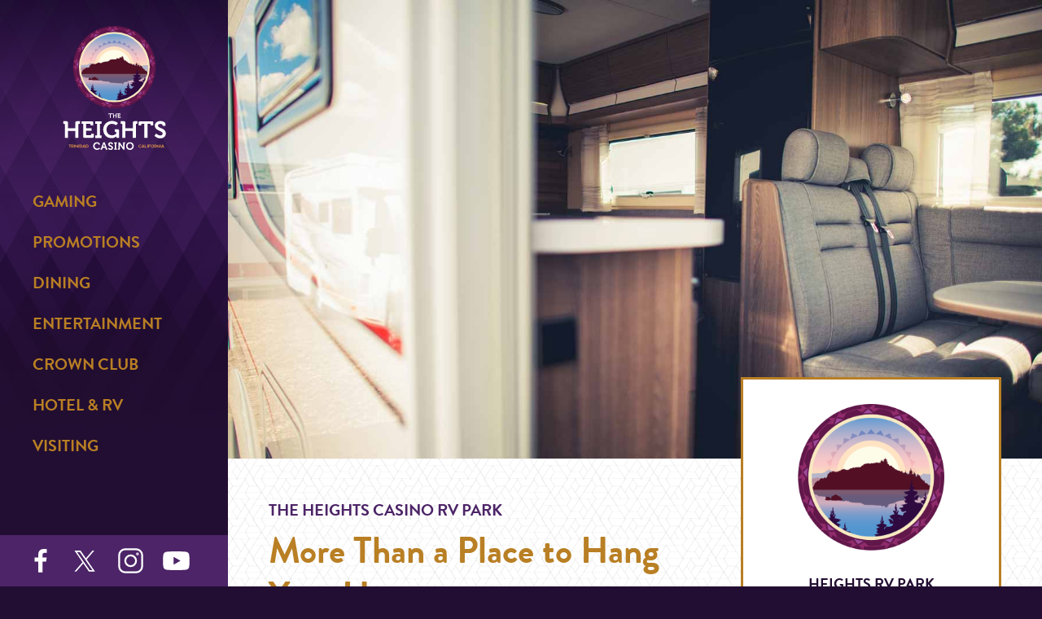

--- FILE ---
content_type: text/html; charset=utf-8
request_url: https://www.funattheheights.com/lodging/trinidad-rv-park/
body_size: 76208
content:

<!DOCTYPE html>
<html lang="en" class="no-js">
    <head>
        <meta charset="utf-8" />
<meta http-equiv="x-ua-compatible" content="ie=edge">
<meta name="viewport" content="width=device-width, initial-scale=1.0">
<meta name="theme-color" content="#220e32">

<title>Trinidad RV Park | The Heights Casino | Trinidad, CA</title>
<meta name="description" content="At The Heights, we have the most convenient Trinidad RV Park within walking distance to the North Coast’s best casino. Park for up to three days with 24/7 check-in. ">

<link rel="canonical" href="https://www.funattheheights.com/lodging/trinidad-rv-park/" />

<!--open graph tags -->
<meta property="og:title" content="Trinidad RV Park | The Heights Casino | Trinidad, CA" />
    <meta property="og:description" content="At The Heights, we have the most convenient Trinidad RV Park within walking distance to the North Coast’s best casino. Park for up to three days with 24/7 check-in. ">
<meta property="og:url" content="https://www.funattheheights.com/lodging/trinidad-rv-park/" />
    <meta property="og:image" content="http://www.funattheheights.com/admin/uploads/rv.jpg" />
<meta property="og:type" content="business.business" />
<meta property="og:site_name" content=""/>

<!-- twitter card tags -->
<meta name="twitter:card" content="summary">
<meta name="twitter:title" content="Trinidad RV Park | The Heights Casino | Trinidad, CA">
<meta name="twitter:description" content="At The Heights, we have the most convenient Trinidad RV Park within walking distance to the North Coast’s best casino. Park for up to three days with 24/7 check-in. ">
<meta name="twitter:image" content="http://www.funattheheights.com/admin/uploads/rv.jpg">
  
  <!-- Google Analytics GA4 -->
  <script async src="https://www.googletagmanager.com/gtag/js?id=G-6NV35FYZ6N"></script>
  <script>
    window.dataLayer = window.dataLayer || [];
    function gtag(){dataLayer.push(arguments);}
    gtag('js', new Date());
    gtag('config', 'G-6NV35FYZ6N', {content_group: 'website'});
  </script>

  <!-- Meta Pixel Code -->
  <script>
  !function(f,b,e,v,n,t,s)
  {if(f.fbq)return;n=f.fbq=function(){n.callMethod?
  n.callMethod.apply(n,arguments):n.queue.push(arguments)};
  if(!f._fbq)f._fbq=n;n.push=n;n.loaded=!0;n.version='2.0';
  n.queue=[];t=b.createElement(e);t.async=!0;
  t.src=v;s=b.getElementsByTagName(e)[0];
  s.parentNode.insertBefore(t,s)}(window, document,'script',
  'https://connect.facebook.net/en_US/fbevents.js');
  fbq('init', '1342434246826308');
  fbq('track', 'PageView');
  </script>
  <noscript><img height="1" width="1" style="display:none"
  src="https://www.facebook.com/tr?id=1342434246826308&ev=PageView&noscript=1"
  /></noscript>
  <!-- End Meta Pixel Code -->


<!-- Stylesheet -->
<link rel="stylesheet" href="/_css/style.css?071625">

<!-- Favicon -->
<link rel="icon" href="/favicon.ico" type="image/x-icon">

<!-- Mobile Bookmark Icon -->
<link href="/_img/apple-touch-icon.jpg" rel="apple-touch-icon" />
<link href="/_img/apple-touch-icon.jpg" rel="icon" />

    </head>
    <body class="template-standard">
        <a href="#skip-nav-target" class="skip-nav" tabindex="0">Skip Navigation</a>
<div class="topbar--wrapper">
    <a href="/" class="topbar--wordmark">The Heights</a>
    <div class="topbar--item-wrapper">
        <a href="/lodging/" class="topbar--item">
            <img src="/_img/icon-general-stay.svg" alt="icon" class="topbar--item-icon" />
            <div class="topbar--item-label">Stay</div>
        </a>
        <a href="https://playerportal.funattheheights.com/" class="topbar--item">
            <img src="/_img/icon-general-login.svg" alt="icon" class="topbar--item-icon" />
            <div class="topbar--item-label">Login</div>
        </a>
        <button class="topbar--item topbar--item__nav-toggle">
            <img src="/_img/icon-general-menu.svg" alt="icon" class="topbar--item-icon" />
            <div class="topbar--item-label">Menu</div>
        </button>
    </div>
</div>
<header class="nav--wrapper nav--wrapper__collapsed">
    <button class="nav--close"><svg xmlns="http://www.w3.org/2000/svg" width="25" height="24" viewBox="0 0 25 24"><title>close menu</title><path data-name="Union 1" d="M22.919 23.659l-10.568-9.881-10.092 9.881a1.185 1.185 0 0 1-1.664 0 1.126 1.126 0 0 1 0-1.645l9.749-9.532a.8.8 0 0 0 0-1.192L.357 1.985a1.127 1.127 0 0 1 0-1.645 1.263 1.263 0 0 1 1.724 0l10.569 9.882L22.741.34a1.187 1.187 0 0 1 1.664 0 1.126 1.126 0 0 1 0 1.645l-9.75 9.532a.8.8 0 0 0 0 1.192l9.987 9.305a1.126 1.126 0 0 1 0 1.645 1.26 1.26 0 0 1-1.723 0z"/></svg></button>
    <a href="/" class="nav--logo-wrapper">
        <!-- Generator: Adobe Illustrator 25.2.3, SVG Export Plug-In  -->
<svg class="nav--logo" version="1.1" xmlns="http://www.w3.org/2000/svg" xmlns:xlink="http://www.w3.org/1999/xlink" x="0px" y="0px" width="183.8px"
	 height="204px" viewBox="0 0 183.8 204" style="overflow:visible;enable-background:new 0 0 183.8 204;" xml:space="preserve">
	<title>The Heights Casino. Go Home</title>
<style type="text/css">
	.st0{fill:#611649;}
	.st1{fill:#F7E7C0;}
	.st2{clip-path:url(#SVGID_2_);}
	.st3{fill:url(#SVGID_3_);}
	.st4{fill:url(#SVGID_4_);}
	.st5{fill:#FFE3C2;}
	.st6{fill:#FDFCE8;}
	.st7{fill:url(#SVGID_5_);}
	.st8{fill:#B7B5C9;}
	.st9{fill:#B78B9A;}
	.st10{fill:#521125;}
	.st11{fill:url(#SVGID_6_);}
	.st12{fill:url(#SVGID_7_);}
	.st13{fill:url(#SVGID_8_);}
	.st14{fill:#2E0A40;}
	.st15{fill:url(#SVGID_9_);}
	.st16{fill:url(#SVGID_10_);}
	.st17{fill:none;stroke:#882964;stroke-width:0.5949;stroke-miterlimit:10;}
	.st18{fill:#902C6A;}
	.st19{fill:#9A479B;}
	.st20{fill:#FFFFFF;}
	.st21{fill:#D58D4A;}
	.st22{clip-path:url(#SVGID_12_);}
	.st23{fill:url(#SVGID_13_);}
	.st24{fill:url(#SVGID_14_);}
	.st25{fill:url(#SVGID_15_);}
	.st26{fill:url(#SVGID_16_);}
	.st27{fill:url(#SVGID_17_);}
	.st28{fill:url(#SVGID_18_);}
	.st29{fill:url(#SVGID_19_);}
	.st30{fill:url(#SVGID_20_);}
</style>
<defs>
</defs>
<g>
	<g>
		<circle class="st0" cx="92.5" cy="67.6" r="67.6"/>
		<circle class="st1" cx="92.5" cy="67.6" r="58"/>
		<g>
			<defs>
				<circle id="SVGID_1_" cx="92.5" cy="67.6" r="54.9"/>
			</defs>
			<clipPath id="SVGID_2_">
				<use xlink:href="#SVGID_1_"  style="overflow:visible;"/>
			</clipPath>
			<g class="st2">
				<linearGradient id="SVGID_3_" gradientUnits="userSpaceOnUse" x1="91.9317" y1="9.2275" x2="91.9317" y2="126.8203">
					<stop  offset="0" style="stop-color:#4698D3"/>
					<stop  offset="4.965189e-02" style="stop-color:#71A0D0"/>
					<stop  offset="0.1334" style="stop-color:#A3ADCD"/>
					<stop  offset="0.2123" style="stop-color:#C8B8CB"/>
					<stop  offset="0.2842" style="stop-color:#E2C0C9"/>
					<stop  offset="0.3466" style="stop-color:#F2C6C8"/>
					<stop  offset="0.3925" style="stop-color:#FAC9C8"/>
					<stop  offset="0.3934" style="stop-color:#FAC9C7"/>
					<stop  offset="0.4499" style="stop-color:#FAD8C0"/>
					<stop  offset="0.5127" style="stop-color:#FAE4B9"/>
					<stop  offset="0.5854" style="stop-color:#FAECB3"/>
					<stop  offset="0.6759" style="stop-color:#FAF2AF"/>
					<stop  offset="0.8397" style="stop-color:#FAF5AE"/>
				</linearGradient>
				<path class="st3" d="M178.1,99.6c0,0-35.7,27.2-84.9,27.2S5.7,99.6,5.7,99.6V40.7c0,0,39.1-31.5,87.6-31.5s84.8,31.5,84.8,31.5
					V99.6z"/>
				<g class="sun-motif">
					<linearGradient id="SVGID_4_" gradientUnits="userSpaceOnUse" x1="92.4351" y1="23.487" x2="92.4351" y2="109.0828">
						<stop  offset="0" style="stop-color:#5781C1"/>
						<stop  offset="4.965189e-02" style="stop-color:#7989BE"/>
						<stop  offset="0.1334" style="stop-color:#A698BC"/>
						<stop  offset="0.2123" style="stop-color:#C9A5BA"/>
						<stop  offset="0.2842" style="stop-color:#E2AFB8"/>
						<stop  offset="0.3466" style="stop-color:#F1B5B7"/>
						<stop  offset="0.3925" style="stop-color:#F9B8B7"/>
						<stop  offset="0.4208" style="stop-color:#F9C4B7"/>
						<stop  offset="0.4738" style="stop-color:#F9D5B5"/>
						<stop  offset="0.533" style="stop-color:#F9E2B2"/>
						<stop  offset="0.6012" style="stop-color:#F9ECB0"/>
						<stop  offset="0.6861" style="stop-color:#FAF2AE"/>
						<stop  offset="0.8397" style="stop-color:#FAF5AE"/>
					</linearGradient>
					<path class="st4" d="M130.9,66.3c0.7,0.7,1.4,1.4,2.1,2.1c0.7,0.7,1.3,1.5,2,2.3c-0.8,0.7-1.6,1.3-2.4,1.9
						c-0.8,0.6-1.6,1.1-2.5,1.6C130.7,71.7,130.9,69,130.9,66.3z M127.6,81.9c1.9-0.6,3.7-1.5,5.5-2.4c-0.9-1.9-1.9-3.6-3-5.2
						C129.5,76.9,128.7,79.5,127.6,81.9z M123.6,88.9c1.9-0.2,3.9-0.6,5.9-1.2l-0.4-1.5c-0.1-0.5-0.3-1-0.5-1.5
						c-0.3-1-0.7-1.9-1-2.8C126.5,84.4,125.2,86.7,123.6,88.9z M118.2,94.9c1,0.1,2,0.1,3,0.1c1,0,2,0,3.1-0.1
						c-0.1-2.1-0.3-4.1-0.6-6C122,91.1,120.2,93.1,118.2,94.9z M111.7,99.6c1.9,0.6,3.9,1,5.9,1.3c0.4-2,0.6-4,0.6-6
						C116.2,96.7,114,98.3,111.7,99.6z M104.3,102.9c1.7,0.9,3.6,1.8,5.5,2.5c0.4-1,0.7-1.9,1-2.9c0.2-0.5,0.3-1,0.4-1.4l0.4-1.4
						C109.4,101,106.9,102.1,104.3,102.9z M96.5,104.6c0.7,0.6,1.5,1.3,2.3,1.9c0.8,0.6,1.7,1.2,2.5,1.7c1.2-1.7,2.2-3.5,3-5.2
						C101.8,103.7,99.1,104.3,96.5,104.6z M88.4,104.6c0.6,0.8,1.2,1.5,1.9,2.3c0.7,0.7,1.4,1.5,2.1,2.2c0.7-0.7,1.5-1.5,2.1-2.2
						c0.7-0.8,1.3-1.5,1.9-2.3C93.8,104.9,91.1,104.9,88.4,104.6z M80.5,102.9c0.8,1.8,1.8,3.5,3,5.2c0.9-0.5,1.7-1.1,2.5-1.7
						c0.8-0.6,1.6-1.2,2.3-1.9C85.7,104.3,83.1,103.7,80.5,102.9z M73.2,99.6l0.4,1.4c0.1,0.5,0.3,0.9,0.4,1.4c0.3,1,0.7,1.9,1,2.9
						c1.9-0.7,3.8-1.5,5.5-2.5C78,102.1,75.5,101,73.2,99.6z M66.7,94.9c0.1,2,0.2,4,0.6,6c2.1-0.3,4-0.7,5.9-1.3
						C70.9,98.3,68.7,96.7,66.7,94.9z M61.3,88.9c-0.4,1.9-0.6,3.9-0.6,6c1,0.1,2.1,0.1,3.1,0.1c1,0,2-0.1,3-0.1
						C64.7,93.1,62.9,91.1,61.3,88.9z M57.3,81.9c-0.4,0.9-0.7,1.8-1,2.8c-0.2,0.5-0.3,1-0.5,1.5l-0.4,1.5c2,0.6,4,1,5.9,1.2
						C59.7,86.7,58.3,84.4,57.3,81.9z M54.8,74.3c-1.1,1.6-2.1,3.4-3,5.2c1.8,1,3.7,1.8,5.5,2.4C56.2,79.5,55.3,76.9,54.8,74.3z
						 M53.9,66.3c-0.7,0.7-1.4,1.4-2.1,2.1c-0.7,0.7-1.3,1.5-2,2.3c0.8,0.7,1.6,1.3,2.4,1.9c0.8,0.6,1.6,1.1,2.5,1.6
						C54.2,71.7,53.9,69,53.9,66.3z M54.8,58.3c-0.8,0.5-1.6,1.1-2.5,1.6c-0.8,0.6-1.6,1.2-2.4,1.9c0.6,0.8,1.3,1.6,2,2.3
						c0.7,0.7,1.4,1.5,2.1,2.1C53.9,63.6,54.2,60.9,54.8,58.3z M57.3,50.6c-1.9,0.6-3.7,1.5-5.5,2.4c0.9,1.9,1.9,3.6,3,5.2
						C55.3,55.6,56.2,53.1,57.3,50.6z M61.3,43.7c-1.9,0.2-3.9,0.6-5.9,1.2l0.4,1.5c0.1,0.5,0.3,1,0.5,1.5c0.3,1,0.7,1.9,1,2.8
						C58.3,48.2,59.7,45.8,61.3,43.7z M66.7,37.7c-1-0.1-2-0.1-3-0.1c-1,0-2,0-3.1,0.1c0.1,2.1,0.3,4.1,0.6,6
						C62.9,41.5,64.7,39.5,66.7,37.7z M73.2,32.9c-1.9-0.6-3.9-1-5.9-1.3c-0.4,2-0.6,4-0.6,6C68.7,35.9,70.9,34.3,73.2,32.9z
						 M80.5,29.7c-1.7-0.9-3.6-1.8-5.5-2.5c-0.4,1-0.7,1.9-1,2.9c-0.2,0.5-0.3,1-0.4,1.4l-0.4,1.4C75.5,31.6,78,30.5,80.5,29.7z
						 M88.4,28c-0.7-0.6-1.5-1.3-2.3-1.9c-0.8-0.6-1.7-1.2-2.5-1.7c-1.2,1.7-2.2,3.5-3,5.2C83.1,28.8,85.7,28.3,88.4,28z M96.5,28
						c-0.6-0.8-1.2-1.5-1.9-2.3c-0.7-0.7-1.4-1.5-2.1-2.2c-0.7,0.7-1.5,1.5-2.1,2.2c-0.7,0.8-1.3,1.5-1.9,2.3
						C91.1,27.7,93.8,27.7,96.5,28z M104.3,29.7c-0.8-1.8-1.8-3.5-3-5.2c-0.9,0.5-1.7,1.1-2.5,1.7c-0.8,0.6-1.6,1.2-2.3,1.9
						C99.1,28.3,101.8,28.8,104.3,29.7z M111.7,32.9l-0.4-1.4c-0.1-0.5-0.3-0.9-0.4-1.4c-0.3-1-0.7-1.9-1-2.9
						c-1.9,0.7-3.8,1.5-5.5,2.5C106.9,30.5,109.4,31.6,111.7,32.9z M118.2,37.7c-0.1-2-0.2-4-0.6-6c-2.1,0.3-4,0.7-5.9,1.3
						C114,34.3,116.2,35.9,118.2,37.7z M123.6,43.7c0.4-1.9,0.6-3.9,0.6-6c-1-0.1-2.1-0.1-3.1-0.1c-1,0-2,0.1-3,0.1
						C120.2,39.5,122,41.5,123.6,43.7z M127.6,50.6c0.4-0.9,0.7-1.8,1-2.8c0.2-0.5,0.3-1,0.5-1.5l0.4-1.5c-2-0.6-4-1-5.9-1.2
						C125.2,45.8,126.5,48.2,127.6,50.6z M130.1,58.3c1.1-1.6,2.1-3.4,3-5.2c-1.8-1-3.7-1.8-5.5-2.4
						C128.7,53.1,129.5,55.6,130.1,58.3z M130.9,66.3c0.7-0.7,1.4-1.4,2.1-2.1c0.7-0.7,1.3-1.5,2-2.3c-0.8-0.7-1.6-1.3-2.4-1.9
						c-0.8-0.6-1.6-1.1-2.5-1.6C130.7,60.9,130.9,63.6,130.9,66.3z"/>
					<circle class="st5" cx="92.4" cy="65.7" r="32"/>
					<circle class="st6" cx="92.4" cy="65.7" r="26.6"/>
				</g>
				<linearGradient id="SVGID_5_" gradientUnits="userSpaceOnUse" x1="91.8995" y1="79.5474" x2="91.8995" y2="150.4924">
					<stop  offset="0" style="stop-color:#BE94AF"/>
					<stop  offset="2.747258e-02" style="stop-color:#C39AB2"/>
					<stop  offset="0.1099" style="stop-color:#CDA8BA"/>
					<stop  offset="0.1706" style="stop-color:#D1AEBD"/>
					<stop  offset="0.1821" style="stop-color:#C7ACBF"/>
					<stop  offset="0.2219" style="stop-color:#ABA5C3"/>
					<stop  offset="0.2669" style="stop-color:#91A0C7"/>
					<stop  offset="0.3177" style="stop-color:#7B9CCA"/>
					<stop  offset="0.3771" style="stop-color:#6999CC"/>
					<stop  offset="0.4506" style="stop-color:#5B97CE"/>
					<stop  offset="0.5536" style="stop-color:#5196D0"/>
					<stop  offset="0.8397" style="stop-color:#4E96D1"/>
				</linearGradient>
				<rect y="79.5" class="st7" width="183.8" height="70.9"/>
				<path class="st8" d="M84.2,64.1c-0.4-0.1-0.8-0.2-1-0.3c0,0-0.1,0-0.1,0c-1.1-0.4-0.4-0.5-1.9-0.5c-1.8,0-3.5,1-4.4,1.1
					c-0.8,0.2-5.4-0.2-8.1-0.5s-0.8-0.1-2.3-0.6c-1.5-0.5-1.5,0.2-3.8,0.5c-0.6,0.1-0.9,0.1-1.2,0.2c-0.9-0.1-1.8-0.4-2.7-0.7
					c0,0,0,0,0,0c-1.4-0.7-3.1-1.9-3.1-1.9s-1-0.5-2-0.4c-0.5,0.1-1.6,0.7-2.6,1.2c-0.7,0.4-1.3,0.7-1.5,0.9c0,0,0,0,0,0
					c-0.2,0.1-0.3,0.2-0.3,0.2l-2,0.5h-2.9L41,64.1h-1.8L37,64.2l-2.7,0.1H19.4v8.4h5.4l0,0.2h72.5v-6.3
					C97.2,66.5,86.8,64.7,84.2,64.1z M49.8,67.7L49.8,67.7C49.9,67.6,49.8,67.7,49.8,67.7L49.8,67.7z"/>
				<path class="st9" d="M150.4,64.8c0,0-4.2,0.1-5.9,0c-1.7-0.1-3.2-0.7-3.8-0.4c-0.6,0.3-1.2,1.9-3,1.5s-11.3-2.5-13.7-2.5
					s-7.5,0.7-7.5,0.7s-7.5,1.1-11.2,1c-3.7-0.1-7.6-0.1-7.6-0.1s-2.7-1.3-5.5-1.3s-5.2-0.7-8.8,0.9c-3.5,1.7-9.8,3.6-11.2,3.3
					c-1.4-0.3-4.3-2.8-4.3-2.8s-3.2,0.5-4,0.9c-0.8,0.5-1.8,0.3-1.8,0.3l-5.2-0.5c0,0-0.5,0.9-1.8,1.2c-1.3,0.3-5.7,1.6-5.7,1.6
					l-4.6,0c0,0-0.7-1.1-3.4-0.5c-2.6,0.7-2.6,0.7-2.6,0.7l-3.7,1.1l-8.1,1.5v7.3h127.2V64.5L150.4,64.8z"/>
				<path class="st8" d="M150.3,64.7c0,0-4.2,0.1-5.9,0c-1.7-0.1-3.2-0.7-3.8-0.4c-0.6,0.3-1.2,1.9-3,1.5
					c-1.8-0.4-11.3-2.5-13.7-2.5s-7.5,0.7-7.5,0.7s-7.5,1.1-11.2,1c-3.2-0.1-6.5-0.1-7.4-0.1v13.9h56.4V64.5L150.3,64.7z"/>
				<g>
					<g>
						<path class="st10" d="M160,81.9l-0.6-1.2l-1.6-0.4l-2-2.3c0,0-3.3-0.8-3.9-1s-1.1-0.2-1.9-0.2c-0.7,0-1-0.2-1-0.2s0-1-0.1-1.9
							c-0.1-1-2,0.4-2,0.4h-1l-2.3-2.1l-0.2,0.4l-0.9-0.5l-0.3-0.1l-0.4-0.9c0,0,0,0,0.1-0.7l-0.4-0.7l-0.1,0.4l-0.4,0.4l-0.3-0.6
							l-0.6-0.5l-0.2-0.7l-0.4,0.2l-0.3-0.4l-0.4-0.6c0,0-0.4,0.7-0.4,0.4c0-0.3-0.1-0.4-0.1-0.9c-0.1-0.5-0.1-1-0.1-1
							s-0.4,0.5-0.3,0.2s-0.4-0.2-0.4-0.2l-0.1-0.5l-0.1-0.8l-0.4-0.4l-0.3,0.4h-0.3l-0.6-0.8c0,0,0,0,0-0.3s-0.3-0.6-0.3-0.6
							l-0.1,0.5l-0.4,0.8l0.3,0.3l-0.6,1.3c0,0-0.2-0.5-0.5-0.5c-0.2,0-0.4,0-0.6,0.1c-0.2-0.1-0.3-0.1-0.3-0.1
							c-0.2-0.2,0.1-0.1,0.1-0.1c0.3,0.1,0.2-0.2,0.2-0.2c0.3-0.1,0.1-0.3,0.1-0.3l-0.3-0.1c0.3-0.1,0.1-0.4,0.1-0.4
							c0.2,0,0.2-0.1,0.2-0.1c0-0.1,0-0.1,0-0.1l-0.6-0.2c-0.1-0.4,0.2-0.3,0.2-0.3c0.2,0.1,0.2-0.2,0.2-0.2l0.2-0.2
							c0,0,0.2,0,0-0.1c0,0-0.1,0-0.2,0c-0.3-0.1-0.9-0.2-0.9-0.2l0.1-0.5c0-0.1,0-0.1,0-0.2c0-0.1,0-0.1-0.1,0c0,0,0,0.1,0,0.1
							l-0.3,0.4l0-0.2c0,0-0.2,0.1,0-0.1c0.1-0.1,0.2-0.2,0.1-0.3c0,0,0,0,0,0c-0.1,0-0.1-0.2-0.1-0.2c0.2-0.3-0.1-0.2-0.1-0.2v-0.7
							c0,0-0.1-0.2-0.1,0l-0.1,0.7h-0.1l0,0.1l0.1,0.2v0.4l-0.1-0.1l-0.2,0v0.2l0.3,0.6l-0.8,0.3h-0.1v0v0.2l0.1,0.3l0.4,0.4
							c0,0,0.1,0.4,0,0.4l-0.1-0.3l-0.3-0.2l-0.1,0c0.2-0.1,0.1-0.2,0.1-0.2c0,0-0.1,0-0.1,0c-1.1,0.1-1.4-0.3-1.5-0.5
							c0-0.1,0-0.1,0-0.1c-0.2-0.3,0.3,0,0.3,0v-0.2l0.6,0.2l-0.2-0.4h0.2l0-0.4l0.4-0.3l-0.6-0.1l-0.4,0.3l-0.2,0.3c0,0,0,0-0.1,0
							c0-0.1,0.1-0.4,0.1-0.4l0.5-0.5l0.2-0.4V62h-0.1l-1-0.3l0.3-0.7v-0.2l-0.3,0l-0.2,0.2v-0.6l0.1-0.2l0.1-0.2h-0.1l-0.1-1
							c0-0.3-0.1,0-0.1,0v1c0,0-0.3-0.1-0.2,0.2c0,0,0,0.1,0.1,0.1c0,0,0,0.3-0.1,0.3c0,0-0.1,0.2,0.2,0.4c0.3,0.2,0,0.1,0,0.1
							l0,0.3l-0.4-0.5c0,0-0.3-0.4-0.1,0.2l0.2,0.7c0,0-1.2,0.3-1.4,0.4c-0.2,0,0,0.1,0,0.1l0.3,0.3c0,0,0,0.3,0.2,0.2
							c0,0,0.5-0.1,0.3,0.4l-0.8,0.3c0,0-0.2,0.2,0.3,0.3c0,0-0.1,0.3,0,0.4c0,0.1,0.1,0.1,0.2,0.1l-0.4,0.1v-0.1c0,0-0.1-0.2-0.1,0
							l-0.1,0.7h-0.1l0,0.1l0,0c-0.7-0.1-1.3-0.3-1.8-0.4l0.2-0.4v-0.2h-0.1l-1-0.3L125,63v-0.2l-0.3,0l-0.2,0.2v-0.6l0.1-0.2
							l0.1-0.2h-0.1l-0.1-1c0-0.3-0.1,0-0.1,0v1c0,0-0.3-0.1-0.2,0.2c0,0,0,0.1,0.1,0.1c0,0,0,0.3-0.1,0.3c0,0-0.1,0.2,0.2,0.4
							c0.3,0.2,0,0.1,0,0.1l0,0.3l-0.4-0.5c0,0-0.3-0.4-0.1,0.2l0.1,0.5l-0.3-0.2h-0.4l-0.3,0.4c0,0-0.5-0.1-0.7-0.1
							s-0.4-0.3-0.4-0.3h-0.3l-0.3-0.6v-1l-0.4-0.1l-0.3,0.4l-0.5,0.5l-0.3-0.3l-1-0.6l-1-0.3h-0.5l-0.9-0.4l-0.6-0.6l-1-0.2l-0.9-1
							c0,0-0.4-0.3-0.8-0.6c-0.4-0.3,0,0-0.6-0.5c-0.6-0.5-0.4,0.3-0.4,0.3l-0.3-0.8l-0.6-0.9l-0.8,0.3l-0.4-0.1l-0.6-0.2l-0.5-0.2
							l0.1-0.8c0,0,0,0-0.1,0c0,0,0,0-0.1,0c0,0,0,0-0.1,0c0,0,0,0,0,0c0,0,0,0,0,0c0,0,0-0.1,0-0.1c0.3,0,0.2-0.2,0.2-0.2l-0.5,0
							c-0.3-0.1-0.2-0.3-0.2-0.3c0.3-0.1,0.1-0.2,0.1-0.2l-0.8-0.1l0-0.2l-0.3-0.2c0.5,0-0.2-0.2-0.2-0.2c-0.4,0-0.2-0.2-0.2-0.2
							l0.4,0c0.2,0.2,0.3,0.1,0.3,0.1c0.3,0.1,0.4-0.1,0.4-0.3c0-0.1,0-0.1,0-0.1c0.5,0,0.3-0.2,0.3-0.2c-0.8,0-0.8-0.3-0.8-0.3
							l0.3-0.2c0,0,0.6,0,0-0.1c-0.6,0-1.2-0.2-1.2-0.2c-0.2-0.2,0.2-0.1,0.2-0.1c0.4,0.1,0.3-0.2,0.3-0.2c0.2-0.1,0.2-0.1,0.2-0.2
							c0,0,0,0,0,0l-0.4-0.1c0.1,0,0.1,0,0.2-0.1c0.1-0.1,0-0.3,0-0.3c0.5,0,0.3-0.2,0.3-0.2l-0.8-0.2c-0.2-0.3,0.3-0.2,0.3-0.2
							c0.2,0.1,0.2-0.1,0.2-0.1l0.3-0.2c0,0,0.2,0,0-0.1c-0.2,0-1.4-0.2-1.4-0.2l0.2-0.4c0.2-0.3-0.1-0.1-0.1-0.1l-0.4,0.3l0-0.2
							c0,0-0.2,0.1,0-0.1c0.3-0.1,0.2-0.3,0.2-0.3c-0.1,0-0.1-0.2-0.1-0.2c0,0,0.1,0,0.1-0.1c0.1-0.1-0.2-0.1-0.2-0.1v-0.6
							c0,0-0.1-0.2-0.1,0l-0.1,0.6h-0.1l0.1,0.1l0.1,0.1v0.3l-0.2-0.1l-0.3,0v0.1l0.3,0.4l-1,0.2h-0.1v0.1l0.2,0.2l0.5,0.3
							c0,0,0.1,0.2,0.1,0.3c0,0,0,0-0.1,0l-0.2-0.2l-0.4-0.2l-0.6,0.1l0.4,0.2l0,0.3h0.2l-0.2,0.3l0.6-0.1v0.1c0,0,0.4-0.2,0.3,0
							c0,0,0,0,0,0.1c-0.1,0.1-0.3,0.4-1.5,0.3c0,0-0.1,0-0.1,0c0,0-0.2,0.1,0.1,0.1l-0.1,0l-0.3,0.1l-0.1,0.2c-0.1,0,0-0.2,0-0.2
							l0.4-0.2l0.1-0.2v-0.1v0h-0.1l-0.8-0.2l0.3-0.3v-0.1l-0.2,0l-0.1,0.1v-0.3l0.1-0.1l0-0.1h-0.1l-0.1-0.4c0-0.1-0.1,0-0.1,0v0.4
							c0,0-0.3,0-0.1,0.1c0,0,0,0.2-0.1,0.1c0,0,0,0,0,0c0,0,0,0.1,0.1,0.2c0.2,0.1,0,0,0,0l0,0.1l-0.3-0.2c0,0,0,0,0,0
							c0,0-0.1,0-0.1,0c0,0,0,0.1,0,0.1l0.1,0.3c0,0-0.6,0.1-0.9,0.1c-0.1,0-0.2,0-0.2,0c-0.2,0,0,0,0,0l0.2,0.1c0,0,0,0.2,0.2,0.1
							c0,0,0.4,0,0.2,0.2l-0.6,0.1c0,0-0.1,0,0,0.1c0,0,0.1,0,0.2,0.1c0,0-0.1,0.2,0.1,0.3l-0.3,0.1c0,0-0.1,0.1,0.1,0.2
							c0,0-0.1,0.2,0.2,0.1c0,0,0.3,0,0.1,0.1c0,0-0.5,0.1-0.9,0.1c-0.1,0-0.1,0-0.1,0l-0.4-0.1l-0.9,0.1l-0.4,0.1
							c0,0-0.4-0.2-0.4-0.5c-0.1-0.3-0.3,0.2-0.3,0.2l-0.6,0.1l-0.6-0.1l-0.4,0.5L96,54.6l-0.3-0.1L95.2,54l0.1,0.9L95,54.7
							l-0.5-0.1l-0.4,0.1l-0.6,0.2h-0.5l-0.6-0.4L92,55.3c0,0-0.4-0.3-0.6-0.2l-0.5,0.1l-0.7-0.4l-0.8-0.2L89,55.2l-0.5-0.1h-0.4
							l-0.9,0.1l-0.6,0.4l-0.6-0.4l-0.8,0.9l-0.3,0.8v-0.4l-0.7,0.2l-1.3,1l-0.6,0.5L82,58.5c0,0-0.7,0.1-0.8-0.3
							c-0.1-0.4-0.4,0.1-0.4,0.1l-0.4,0.3l-0.7-0.4L79.4,59l-0.1-0.4L79,58.4l-0.4-0.1L78,58.4l-0.1,0.4L77.4,59l-0.3,0.3l-0.5-0.6
							L76,58.6l-0.4,0.2l-0.1,0.5h-0.7l-1,0.3L73,59.6l-1.4,1.1L70.9,61l-0.5-0.1L70,61.1l-0.3-0.2L69,60.7l-0.8-0.4L67.5,60l-1,0.4
							l-0.7,0.1L64.7,61l-0.5,0.5v0.4h-0.6c0,0-0.5-0.4-0.7-0.4c-0.2,0-0.3,1-0.3,1h-0.3l-0.6-0.2l-0.5,0.3l-0.4-0.2l-0.3,0.4
							l-0.4,0.1l-0.7-0.2l-0.4-0.3l-0.2-0.4l-0.3,0.8l-0.5,0.1L58,62.1l-0.9-0.4l-0.1,0.7l-0.4,0.3c0,0-0.4-0.4-0.5-0.7
							c-0.1-0.3-0.1,0.6-0.1,0.6L56,63.3l-0.5-0.4L55,62.8l-0.3-0.1L54.3,63l-0.1,0.4l-0.3,0.3L53.5,64l-0.4,0.7c0,0-0.9,0-0.9,0.3
							l0.1,1L52,66.6l-0.4,0.8l-0.4,0.6l-0.4,0.2l-0.3,0.7l-0.3-0.1l-0.3-0.4l-0.2-0.6l-0.4-0.1L49,68.2l-0.4,0.4l-0.3,0.8
							c0,0,0,0,0-0.3S48,68.9,48,68.9l-0.3-0.3l-0.4-0.2l-0.3,0.1h-0.3l-0.4,0.1L46,69.2l-0.2-0.4l-0.4,0.4l-0.1,0.4L45,69.9
							l-0.2,0.6l-0.3,0.1L44.4,71l-0.3-0.5v0.7l-0.6-0.3l-0.5,0.3h-0.3l-0.3,0.2L42.1,72l-0.4,0.1l-0.3,0.3L41,72.8l-0.4,0.5
							l-0.4,0.6L40,74.7l-0.3,0.4l-0.2,0.5l-0.1,0.6l-0.6,0.6l-0.4,0.5l-0.1,0.4l-0.1,0.5L38,78.5l-0.5-0.2v-0.7l-0.4,0.2l-0.4-0.1
							l-0.1,0.2c0,0-0.2,0.2-0.5,0.2l-0.4,0.1l-0.2-0.7l-0.3,0.4l-0.4,0.8l-0.5,0.9l2.3,0.1l3-0.4h5l8.7,3.3l8.9-0.4h15.2
							c0,0,12.1-0.2,12.9-0.6c0.7-0.4,11.6,0.2,11.6,0.2l16.9-1.6l6.1,0.8l11.7,0.4l12,1.4l7.9,0.6l5.6-0.8L160,81.9z M100.6,54.3
							L100.6,54.3L100.6,54.3C100.6,54.3,100.6,54.3,100.6,54.3z M127.6,64.9v-0.4c0,0,0.1,0.1,0.2,0.1c0,0-0.1,0.4,0.3,0.3
							c0,0,0.4-0.1,0.2,0.1c0,0-0.1,0-0.2,0.1c-0.1,0-0.2,0-0.4-0.1C127.9,64.8,127.6,64.9,127.6,64.9z"/>
					</g>
				</g>
				<linearGradient id="SVGID_6_" gradientUnits="userSpaceOnUse" x1="125.4969" y1="93.178" x2="125.4969" y2="97.9882">
					<stop  offset="0.1866" style="stop-color:#7B5B72"/>
					<stop  offset="0.2502" style="stop-color:#735B76"/>
					<stop  offset="0.3435" style="stop-color:#6C5B7A"/>
					<stop  offset="0.4749" style="stop-color:#675B7D"/>
					<stop  offset="0.8397" style="stop-color:#665B7D"/>
				</linearGradient>
				<path class="st11" d="M111.8,98l-0.1,0L111.8,98C111.9,98,111.8,98,111.8,98z M139,93.4c-0.4-0.1-0.3,0.2-0.3,0.2
					c-0.1,0-0.1,0-0.2,0.1v-0.2c0,0,0.3,0,0.1-0.1c0,0,0-0.1,0-0.1c0.3,0,0.5,0.1,0.5,0.1C139.5,93.4,139,93.4,139,93.4z"/>
				<g>
					<linearGradient id="SVGID_7_" gradientUnits="userSpaceOnUse" x1="115.5828" y1="94.4441" x2="115.5828" y2="94.805">
						<stop  offset="0.1866" style="stop-color:#7B5B72"/>
						<stop  offset="0.2502" style="stop-color:#735B76"/>
						<stop  offset="0.3435" style="stop-color:#6C5B7A"/>
						<stop  offset="0.4749" style="stop-color:#675B7D"/>
						<stop  offset="0.8397" style="stop-color:#665B7D"/>
					</linearGradient>
					<path class="st12" d="M115.6,94.8l0-0.4C115.5,94.6,115.6,94.8,115.6,94.8z"/>
					<linearGradient id="SVGID_8_" gradientUnits="userSpaceOnUse" x1="96.1855" y1="79.2142" x2="96.1855" y2="96.0872">
						<stop  offset="0.1866" style="stop-color:#7B5B72"/>
						<stop  offset="0.2502" style="stop-color:#735B76"/>
						<stop  offset="0.3435" style="stop-color:#6C5B7A"/>
						<stop  offset="0.4749" style="stop-color:#675B7D"/>
						<stop  offset="0.8397" style="stop-color:#665B7D"/>
					</linearGradient>
					<path class="st13" d="M32.4,79.2L32.4,79.2l0.4,0.5l0.3,0.2l0.2-0.4l0.4,0.1c0.3,0,0.5,0.1,0.5,0.1l0.1,0.1l0.5-0.1l0.5,0.1
						v-0.4l0.5-0.1l0.1,0.2l0.1,0.3l0.2,0.2l0.4,0.3l0.7,0.3l0.2,0.3l0.2,0.3l0.3,0.2l0.3,0.5l0.4,0.3l0.4,0.3l0.4,0.3l0.3,0.2
						l0.4,0.1l0.3,0.3l0.3,0.1h0.3l0.5,0.2l0.7-0.2v0.4l0.3-0.3l0.1,0.2l0.3,0.1l0.2,0.3l0.3,0.2l0.2,0.2l0.4,0.2l0.2-0.2l0.5,0.3
						l0.4,0.1h0.3l0.3,0.1l0.4-0.1l0.3-0.2c0,0,0.4,0.1,0.4-0.1c0-0.2,0-0.2,0-0.2l0.3,0.5l0.4,0.2l0.5,0.3l0.4-0.1l0.2-0.3l0.3-0.2
						l0.3-0.1l0.3,0.4l0.4,0.1l0.4,0.3l0.4,0.5l0.3,0.4l-0.1,0.6c0,0.2,0.9,0.2,0.9,0.2l0.4,0.4l0.5,0.2l0.3,0.2l0.1,0.2l0.4,0.2
						l0.3-0.1l0.6-0.1l0.5-0.2l0.1,0.4c0,0-0.1,0.5,0.1,0.3c0.1-0.2,0.5-0.4,0.5-0.4l0.4,0.2l0.1,0.4l0.4,0.3l0.5-0.5l0.1-0.4
						l0.5,0.1l0.3,0.5l0.2-0.2l0.4-0.2l0.8-0.1l0.4,0.1l0.1,0.6l0.2-0.3l0.4-0.1l0.2,0.5l0.3,0.1l0.1-0.3l0.6-0.1h0.3
						c0,0,0.1,0.4,0.3,0.4c0.2,0,0.7-0.2,0.7-0.2h0.6v0.2l0.5,0.3l1.7,0.1l0.4,0.1h1.3l0.3,0.2l0.8-0.3l0.7-0.3l0.3,0.1h1.1l0.1,0.4
						l0.2,0.3c0.2-0.2,0.7-0.5,0.7-0.5l0.2-0.2l0.9,1l0.7,0.1l1,0.2h0.8l0.2,0.3l0.4,0.1l0.6-0.1l0.5-0.3l0.3,0.2l0.4,0.1l0.2,0.2
						l0.7,0.1l0.4-0.1l0.3-0.1l0.1-0.2l0.4,0.5l0.7-0.2l0.4,0.2c0,0,0.4,0.3,0.4,0.1c0.1-0.2,0.8-0.2,0.8-0.2l0.1,0.3l0.4-0.2l1-0.1
						l0.3,1h0.7l0.8,0.1v-0.2l0.3,0.5l0.8,0.6l0.6-0.2l0.1,0.6l0.5-0.4l0.9,0.1h0.4l0.5-0.1l0.4,0.3l0.8-0.1l0.7-0.2l0.5,0.1
						c0.3,0.1,0.7-0.1,0.7-0.1l0.5,0.5l0.6-0.2h0.5l0.6,0.1l0.4,0.1l0.5-0.1l0.3-0.1l-0.1,0.5l0.5-0.3l0.3-0.1l0.4,0.1l0.4,0.3
						l0.7-0.1l0.6,0.1c0,0,0.2,0.3,0.3,0.1c0.1-0.2,0.5-0.3,0.5-0.3l0.5,0.1l1,0.1l1,0.2l0.3-0.1C102.3,94,102,94,102,94
						c-0.2,0-0.2,0.1-0.2,0.1l-0.3,0.1c0,0-0.2,0,0,0c0,0,0.1,0,0.2,0c0.3,0,0.9,0.1,0.9,0.1l-0.2,0.2c0,0,0,0,0,0.1c0,0,0,0,0.1,0
						c0,0,0,0,0,0l0.3-0.1l0,0.1c0,0,0.2,0,0,0c-0.2,0-0.2,0.1-0.2,0.1c0,0,0,0,0,0c0.1,0,0.1,0.1,0.1,0.1c-0.2,0.1,0.1,0.1,0.1,0.1
						V95c0,0,0.1,0.1,0.1,0l0.1-0.3h0.1l0,0l-0.1-0.1v-0.2l0.2,0.1l0.2,0v-0.1l-0.3-0.2l0.8-0.1h0.1v-0.1l-0.2-0.1l-0.4-0.1
						c0,0-0.1-0.1,0-0.1l0.2,0.1l0.3,0.1l0.1,0c-0.2,0-0.1,0.1-0.1,0.1c0,0,0.1,0,0.1,0c1.2,0,1.5,0.1,1.5,0.2c0,0,0,0,0,0
						c0.2,0.1-0.3,0-0.3,0v0.1l-0.6-0.1l0.2,0.2h-0.2l0,0.2l-0.4,0.1l0.7,0l0.4-0.1l0.2-0.1c0,0,0,0,0.1,0c0,0-0.1,0.2-0.1,0.2
						l-0.6,0.2l-0.2,0.1V95h0.1l1,0.1l-0.4,0.3v0.1l0.3,0l0.2-0.1v0.2l-0.1,0.1l-0.1,0.1h0.2l0.1,0.3c0.1,0.1,0.1,0,0.1,0v-0.3
						c0,0,0.3,0,0.2-0.1c0,0,0,0-0.1,0c0,0,0-0.1,0.1-0.1c0,0,0.1-0.1-0.2-0.2c-0.3-0.1-0.1,0-0.1,0l0-0.1l0.4,0.2
						c0,0,0.3,0.1,0.1-0.1l-0.2-0.2c0,0,1.3-0.1,1.5-0.1c0.2,0,0,0,0,0l-0.3-0.1c0,0,0-0.1-0.3-0.1c0,0-0.5,0-0.3-0.1l0.8-0.1
						c0,0,0.3-0.1-0.3-0.1c0,0,0.1-0.1,0-0.2c0,0-0.1,0-0.2,0l0.4,0c0,0,0,0,0,0c0,0,0-0.1-0.2-0.1c0,0,0.1-0.1-0.3-0.1
						c0,0-0.5,0-0.2-0.1c0,0,0.6-0.1,1.3-0.1c0.6,0,0,0,0,0l-0.3-0.1c0,0-0.1-0.2,0.8-0.2c0,0,0.2-0.1-0.3-0.1c0,0,0,0,0-0.1
						c0-0.1-0.2-0.2-0.5-0.2c0,0-0.1-0.1-0.4,0l-0.4,0c0,0-0.2-0.1,0.3-0.1c0,0,0.8-0.1,0.2-0.1l0.3-0.1l0,0l0,0l0.2-0.1l0.6,0
						c0,0,0.2-0.1-0.1-0.1c0,0,0,0,0-0.1l0.2-0.1l0.5,0c0,0,0.1-0.1-0.1-0.1l0.2,0c0,0,0,0,0,0l0,0l0.7-0.1l0.7-0.1l0.5-0.1l0.8,0.2
						l0.6-0.5l0.3-0.5l0,0.6c0-0.1,0.1-0.3,0.4-0.4c0.6-0.3,0.2-0.1,0.6-0.3c0.4-0.2,0.8-0.3,0.8-0.3l1-0.6l1-0.1l0.6-0.3l1-0.2h0.5
						l1-0.2l1-0.3l0.3-0.2l0.5,0.3l0.3,0.2l0.4-0.1v-0.6l0.3-0.3h0.3c0,0,0.1-0.2,0.4-0.2c0.2,0,0.7-0.1,0.7-0.1l0.3,0.2h0.4
						l0.4-0.1l-0.2,0.3c-0.2,0.3,0.1,0.1,0.1,0.1l0.4-0.3l0,0.2c0,0,0.2-0.1-0.1,0c-0.3,0.1-0.2,0.3-0.2,0.3c0.1,0,0.1,0.2,0.1,0.2
						c0,0-0.1,0-0.1,0.1c-0.1,0.1,0.2,0.1,0.2,0.1v0.6c0,0,0.1,0.2,0.1,0l0.1-0.6h0.2l-0.1-0.1l-0.1-0.1v-0.3l0.2,0.1l0.3,0v-0.1
						l-0.4-0.4l1-0.2h0.1v-0.1l-0.2-0.2c0.5-0.1,1.1-0.1,1.9-0.2l0,0l0,0.1h0.1l0.1,0.4c0,0.1,0.1,0,0.1,0v-0.1l0.4,0.1
						c-0.1,0-0.1,0-0.2,0.1c-0.1,0.1,0,0.3,0,0.3c-0.6,0-0.3,0.2-0.3,0.2l0.8,0.2c0.2,0.3-0.3,0.2-0.3,0.2c-0.3-0.1-0.3,0.1-0.3,0.1
						l-0.3,0.1c0,0-0.2,0,0,0c0.2,0,1.5,0.2,1.5,0.2l-0.2,0.4c-0.2,0.3,0.1,0.1,0.1,0.1l0.4-0.3l0,0.2c0,0,0.2-0.1-0.1,0
						c-0.3,0.1-0.2,0.3-0.2,0.3c0.1,0,0.1,0.2,0.1,0.2c0,0-0.1,0-0.1,0.1c-0.1,0.1,0.2,0.1,0.2,0.1v0.6c0,0,0.1,0.2,0.1,0l0.1-0.6
						h0.2l-0.1-0.1l-0.1-0.1v-0.3l0.2,0.1l0.3,0v-0.1l-0.4-0.4l1-0.2h0.1V89l-0.2-0.2l-0.6-0.3c0,0-0.1-0.2-0.1-0.3c0,0,0,0,0.1,0
						l0.2,0.2l0.4,0.2l0.7-0.1l-0.4-0.2l0-0.3h-0.2l0.2-0.3l-0.6,0.1v-0.1c0,0-0.4,0.2-0.3,0c0,0,0,0,0-0.1c0.1-0.1,0.4-0.4,1.5-0.3
						c0,0,0.1,0,0.1,0c0,0,0.2-0.1-0.1-0.1l0.1,0l0.3-0.1l0.2-0.2c0.1,0,0,0.2,0,0.2l-0.4,0.2l-0.2,0.2v0.1h0.1l0.8,0.2l-0.3,0.3
						v0.1l0.2,0l0.2-0.1v0.3l-0.1,0.1l0,0.1h0.1l0.1,0.4c0,0.1,0.1,0,0.1,0v-0.4c0,0,0.3,0,0.1-0.1c0,0,0-0.2,0.1-0.1c0,0,0,0,0,0
						c0,0,0-0.1-0.2-0.2c-0.2-0.1,0,0,0,0l0-0.1l0.3,0.2c0,0,0,0,0,0c0,0,0.1,0,0.1,0c0,0,0-0.1,0-0.1l-0.2-0.3c0,0,0.6-0.1,0.9-0.1
						c0.1,0,0.2,0,0.2,0c0.2,0,0,0,0,0l-0.3-0.1c0,0,0-0.2-0.2-0.1c0,0-0.4,0-0.2-0.2l0.6-0.1c0,0,0.1,0,0-0.1c0,0-0.1,0-0.3-0.1
						c0,0,0.2-0.2-0.1-0.3l0.3-0.1c0,0,0.1-0.1-0.1-0.2c0,0,0.1-0.2-0.2-0.1c0,0-0.3,0-0.2-0.1c0,0,0.1,0,0.3-0.1c0.2,0,0.5,0,0.7,0
						c0.3,0,0.5-0.3,0.5-0.3l0.7,0.7l-0.3,0.2l0.5,0.5l0.1,0.3c0,0,0.3-0.2,0.3-0.3s0-0.2,0-0.2l0.6-0.5h0.3l0.3,0.2l0.4-0.2
						l0.1-0.5l0.1-0.3c0,0,0.4,0.1,0.4-0.1s0.3,0.1,0.3,0.1s0-0.3,0.1-0.6c0.1-0.3,0.1-0.3,0.1-0.5s0.4,0.2,0.4,0.2l0.4-0.3l0.3-0.2
						l0.5,0.1l0.2-0.4l0.6-0.3l0.3-0.3l0.5,0.2l0.1,0.2l0.5-0.4c-0.2-0.4-0.2-0.4-0.2-0.4l0.4-0.5l0.3-0.1l1-0.3l0.2,0.2l2.4-1.3h1
						c0,0,1.9,0.8,2.1,0.2c0.1-0.6,0.1-1.1,0.1-1.1s0.3-0.1,1-0.1c0.7,0,1.3,0,1.9-0.1c0.6-0.1,4-0.6,4-0.6l0.6-0.4H32.4z
						 M130.2,87.3c-0.4-0.1-0.3,0.2-0.3,0.2c-0.1,0-0.1,0-0.2,0.1v-0.2c0,0,0.3,0,0.1-0.1c0.1,0,0.2,0,0.4,0c0.1,0,0.2,0,0.2,0
						C130.7,87.4,130.2,87.3,130.2,87.3z"/>
				</g>
				<g>
					<path class="st14" d="M177.6,105.2c-0.1,0-0.1,0-0.2,0c-0.2,0-0.3,0.1-0.5,0.1c-0.9-0.3-0.4-1.2-0.4-1.2
						c0.8-0.3,0.4-0.8,0.4-0.8l-2.3-0.3l-0.1-0.8l-1-0.7c1.6,0-0.7-1.1-0.7-1.1c-1.3-0.2-0.7-1-0.7-1l1.1,0.2c0.7,0.7,1,0.2,1,0.2
						c1.3,0.7,1.4-1.8,1.4-1.8c1.6-0.1,0.9-0.9,0.9-0.9c-2.6,0.2-2.4-1.2-2.4-1.2l1-0.7c0,0,1.9-0.1,0-0.2c-1.9-0.2-3.7-0.8-3.7-0.8
						c-0.7-0.7,0.6-0.4,0.6-0.4c1.2,0.3,0.8-0.8,0.8-0.8c1-0.4,0.5-0.9,0.5-0.9l-1.3-0.3c1.1-0.3,0.5-1.5,0.5-1.5
						c0.6-0.1,0.9-0.2,1-0.3c0.2-0.2-0.1-0.4-0.1-0.4l-2.4-0.8c-0.6-1.2,0.8-1.1,0.8-1.1c0.7,0.3,0.7-0.6,0.7-0.6l1-0.7
						c0,0,0.6-0.1,0-0.2c-0.1,0-0.4-0.1-0.7-0.2c-1.3-0.3-3.5-0.9-3.5-0.9l0.6-1.9c0.1-0.3,0.1-0.4,0.2-0.6c0.1-0.4-0.1-0.3-0.3-0.2
						c-0.1,0.1-0.2,0.2-0.2,0.2l-1.1,1.4l-0.1-0.7c0,0-0.7,0.3,0.1-0.2c0.6-0.4,0.6-0.8,0.6-1c0-0.1,0-0.2,0-0.2
						c-0.3,0.2-0.3-0.7-0.3-0.7c0.9-1-0.3-0.8-0.3-0.8v-2.5c0,0-0.2-0.8-0.4,0l-0.4,2.5h-0.4l0.2,0.3l0.4,0.8V83l-0.6-0.5l-0.9-0.1
						V83l1,2l-3,0.9h-0.4V86v0.5l0.6,1.1l1.6,1.3c0,0,0.4,1.4,0,1.3l-0.6-0.9l-1.1-0.8l-0.3,0.1c0.9-0.4,0.2-0.9,0.2-0.9
						c-0.2,0-0.3,0-0.5,0.1c-4.5,0.4-5.6-1-5.8-1.7c-0.1-0.3-0.1-0.4-0.1-0.4c-0.7-1,1,0,1,0v-0.7l2.3,0.7l-0.9-1.6h0.9l0.1-1.6
						l1.5-1.1l-2.5-0.4l-1.5,1l-0.8,1.2c-0.1,0-0.2,0-0.2-0.1c-0.2-0.4,0.2-1.6,0.2-1.6l2.1-1.7l0.8-1.5v-0.8h-0.5l-4-1.2l1.4-2.6
						v-0.8l-1.2,0.1l-0.8,0.7v-2l0.4-0.8l0.3-0.6h-0.6l-0.5-3.4c-0.2-1-0.5,0-0.5,0v3.4c0,0-1.3-0.3-0.7,0.6
						c0.1,0.1,0.2,0.2,0.3,0.4c0,0-0.1,1.2-0.4,1c0,0-0.4,0.8,0.7,1.6c1.1,0.7,0.2,0.3,0.2,0.3l-0.1,1l-1.5-1.8c0,0-1.1-1.3-0.4,0.7
						l0.8,2.5c0,0-4.8,1.2-5.6,1.3c-0.8,0.1,0,0.3,0,0.3l1.3,0.9c0,0,0,1.2,1,0.8c0,0,1.9-0.2,1.1,1.4l-3.1,1c0,0-1,0.7,1.2,1
						c0,0-0.5,0.9,0,1.6c0.1,0.2,0.4,0.3,0.7,0.4l-1.7,0.4c0,0-0.1,0.1-0.2,0.3c-0.1,0.2,0,0.6,0.8,0.9c0,0-0.5,1.5,1,1.1
						c0,0,1.7-0.4,0.8,0.5c0,0-2.4,0.8-4.9,1c-2.5,0.2,0,0.3,0,0.3l1.3,0.9c0,0,0.2,1.8-3.2,1.6c0,0-0.9,1.1,1.2,1.2
						c0,0,0,0.3,0.1,0.8c0.2,0.9,0.6,2.2,1.8,1.5c0,0,0.4,0.7,1.4-0.3l1.5-0.2c0,0,0.7,1-1,1.3c0,0-3,1.5-0.9,1.5l-1.3,0.9l-0.1,1.1
						l-3.1,0.3c0,0-0.6,0.7,0.5,1.1c0,0,0.7,1.3-0.7,1.6l-1.9,0.3c0,0-0.6,0.9,0.8,1.1c0,0-0.1,0.2-0.1,0.4c0,0-0.1,0-0.2,0
						c-0.1,0-0.1,0-0.2,0c-0.1,0-0.2,0-0.3-0.1c-0.1,0-0.2,0-0.2-0.1c-0.1,0-0.2,0-0.3-0.1l0.4,6.6h34.8
						C177.1,109.7,177.4,107.1,177.6,105.2z"/>
					<path class="st14" d="M151.9,108.7c-0.1,0-0.1,0-0.2,0c-0.2,0-0.3,0.1-0.5,0.1c-0.9-0.3-0.4-1.2-0.4-1.2
						c0.8-0.3,0.4-0.8,0.4-0.8l-2.3-0.3l-0.1-0.8l-1-0.7c1.6,0-0.7-1.1-0.7-1.1c-1.3-0.2-0.7-1-0.7-1l1.1,0.2c0.7,0.7,1,0.2,1,0.2
						c1.3,0.7,1.4-1.8,1.4-1.8c1.6-0.1,0.9-0.9,0.9-0.9c-2.6,0.2-2.4-1.2-2.4-1.2l1-0.7c0,0,1.9-0.1,0-0.2c-1.9-0.2-3.7-0.8-3.7-0.8
						c-0.7-0.7,0.6-0.4,0.6-0.4c1.2,0.3,0.8-0.8,0.8-0.8c1-0.4,0.5-0.9,0.5-0.9l-1.3-0.3c1.1-0.3,0.5-1.5,0.5-1.5
						c0.6-0.1,0.9-0.2,1-0.3c0.2-0.2-0.1-0.4-0.1-0.4l-2.4-0.8c-0.6-1.2,0.8-1.1,0.8-1.1c0.7,0.3,0.7-0.6,0.7-0.6l1-0.7
						c0,0,0.6-0.1,0-0.2c-0.1,0-0.4-0.1-0.7-0.2c-1.3-0.3-3.5-0.9-3.5-0.9l0.6-1.9c0.1-0.3,0.1-0.4,0.2-0.6c0.1-0.4-0.1-0.3-0.3-0.2
						c-0.1,0.1-0.2,0.2-0.2,0.2l-1.1,1.4l-0.1-0.7c0,0-0.7,0.3,0.1-0.2c0.6-0.4,0.6-0.8,0.6-1c0-0.1,0-0.2,0-0.2
						c-0.3,0.2-0.3-0.7-0.3-0.7c0.9-1-0.3-0.8-0.3-0.8v-2.5c0,0-0.2-0.8-0.4,0l-0.4,2.5h-0.4l0.2,0.3l0.4,0.8v1.5l-0.6-0.5l-0.9-0.1
						v0.6l1,2l-3,0.9h-0.4v0.1V90l0.6,1.1l1.6,1.3c0,0,0.4,1.4,0,1.3l-0.6-0.9l-1.1-0.8l-0.3,0.1c0.9-0.4,0.2-0.9,0.2-0.9
						c-0.2,0-0.3,0-0.5,0.1c-4.5,0.4-5.6-1-5.8-1.7c-0.1-0.3-0.1-0.4-0.1-0.4c-0.7-1,1,0,1,0v-0.7l2.3,0.7l-0.9-1.6h0.9l0.1-1.6
						l1.5-1.1l-2.5-0.4l-1.5,1l-0.8,1.2c-0.1,0-0.2,0-0.2-0.1c-0.2-0.4,0.2-1.6,0.2-1.6l2.1-1.7l0.8-1.5V81H135l-4-1.2l1.4-2.6v-0.8
						l-1.2,0.1l-0.8,0.7v-2l0.4-0.8l0.3-0.6h-0.6l-0.5-3.4c-0.2-1-0.5,0-0.5,0v3.4c0,0-1.3-0.3-0.7,0.6c0.1,0.1,0.2,0.2,0.3,0.4
						c0,0-0.1,1.2-0.4,1c0,0-0.4,0.8,0.7,1.6c1.1,0.7,0.2,0.3,0.2,0.3l-0.1,1l-1.5-1.8c0,0-1.1-1.3-0.4,0.7l0.8,2.5
						c0,0-4.8,1.2-5.6,1.3c-0.8,0.1,0,0.3,0,0.3l1.3,0.9c0,0,0,1.2,1,0.8c0,0,1.9-0.2,1.1,1.4l-3.1,1c0,0-1,0.7,1.2,1
						c0,0-0.5,0.9,0,1.6c0.1,0.2,0.4,0.3,0.7,0.4l-1.7,0.4c0,0-0.1,0.1-0.2,0.3c-0.1,0.2,0,0.6,0.8,0.9c0,0-0.5,1.5,1,1.1
						c0,0,1.7-0.4,0.8,0.5c0,0-2.4,0.8-4.9,1c-2.5,0.2,0,0.3,0,0.3l1.3,0.9c0,0,0.2,1.8-3.2,1.6c0,0-0.9,1.1,1.2,1.2
						c0,0,0,0.3,0.1,0.8c0.2,0.9,0.6,2.2,1.8,1.5c0,0,0.4,0.7,1.4-0.3l1.5-0.2c0,0,0.7,1-1,1.3c0,0-3,1.5-0.9,1.5l-1.3,0.9l-0.1,1.1
						l-3.1,0.3c0,0-0.6,0.7,0.5,1.1c0,0,0.7,1.3-0.7,1.6l-1.9,0.3c0,0-0.6,0.9,0.8,1.1c0,0-0.1,0.2-0.1,0.4c0,0-0.1,0-0.2,0
						c-0.1,0-0.1,0-0.2,0c-0.1,0-0.2,0-0.3-0.1c-0.1,0-0.2,0-0.2-0.1c-0.1,0-0.2,0-0.3-0.1l0.4,6.6h34.8
						C151.4,113.2,151.7,110.6,151.9,108.7z"/>
					<path class="st14" d="M94,136.8h34.8l0.4-6.6c-0.1,0-0.2,0-0.3,0.1c-0.1,0-0.2,0-0.2,0.1c-0.1,0-0.2,0-0.3,0.1
						c-0.1,0-0.1,0-0.2,0c0,0-0.1,0-0.2,0c-0.1-0.2-0.1-0.4-0.1-0.4c1.4-0.2,0.8-1.1,0.8-1.1l-1.9-0.3c-1.4-0.3-0.7-1.6-0.7-1.6
						c1.1-0.4,0.5-1.1,0.5-1.1l-3.1-0.3l-0.1-1.1l-1.3-0.9c2.1,0-0.9-1.5-0.9-1.5c-1.7-0.2-1-1.3-1-1.3l1.5,0.2c1,1,1.4,0.3,1.4,0.3
						c1.2,0.7,1.6-0.6,1.8-1.5c0.1-0.4,0.1-0.8,0.1-0.8c2.1-0.1,1.2-1.2,1.2-1.2c-3.4,0.2-3.2-1.6-3.2-1.6l1.3-0.9
						c0,0,2.5-0.1,0-0.3c-2.5-0.2-4.9-1-4.9-1c-1-0.9,0.8-0.5,0.8-0.5c1.6,0.4,1-1.1,1-1.1c0.8-0.3,0.9-0.7,0.8-0.9
						c0-0.2-0.2-0.3-0.2-0.3l-1.7-0.4c0.3-0.1,0.5-0.3,0.7-0.4c0.5-0.6,0-1.6,0-1.6c2.1-0.2,1.2-1,1.2-1l-3.1-1
						c-0.8-1.6,1.1-1.4,1.1-1.4c1,0.4,1-0.8,1-0.8l1.3-0.9c0,0,0.8-0.1,0-0.3c-0.8-0.1-5.6-1.3-5.6-1.3l0.8-2.5
						c0.7-2-0.4-0.7-0.4-0.7l-1.5,1.8l-0.1-1c0,0-0.9,0.4,0.2-0.3c1.1-0.7,0.7-1.6,0.7-1.6c-0.3,0.2-0.4-1-0.4-1
						c0.1-0.1,0.2-0.3,0.3-0.4c0.6-0.9-0.7-0.6-0.7-0.6v-3.4c0,0-0.3-1-0.5,0l-0.5,3.4h-0.6l0.3,0.6l0.4,0.8v2l-0.8-0.7l-1.2-0.1
						v0.8l1.4,2.6l-4,1.2h-0.5v0.8l0.8,1.5l2.1,1.7c0,0,0.4,1.2,0.2,1.6c0,0.1-0.1,0.1-0.2,0.1l-0.8-1.2l-1.5-1l-2.5,0.4l1.5,1.1
						l0.1,1.6h0.9l-0.9,1.6l2.3-0.7v0.7c0,0,1.7-1,1,0c0,0,0,0.2-0.1,0.4c-0.3,0.8-1.4,2.2-5.8,1.7c-0.2,0-0.3,0-0.5-0.1
						c0,0-0.7,0.5,0.2,0.9l-0.3-0.1l-1.1,0.8l-0.6,0.9c-0.4,0.1,0-1.3,0-1.3l1.6-1.3l0.6-1.1v-0.5v-0.1h-0.4l-3-0.9l1-2v-0.6
						l-0.9,0.1l-0.6,0.5v-1.5l0.4-0.8l0.2-0.3h-0.4l-0.4-2.5c-0.1-0.8-0.4,0-0.4,0v2.5c0,0-1.2-0.3-0.3,0.8c0,0-0.1,0.9-0.3,0.7
						c0,0,0,0.1,0,0.2c0,0.2,0,0.6,0.6,1c0.8,0.6,0.1,0.2,0.1,0.2l-0.1,0.7l-1.1-1.4c0,0-0.1-0.1-0.2-0.2c-0.2-0.1-0.3-0.2-0.3,0.2
						c0,0.1,0.1,0.3,0.2,0.6l0.6,1.9c0,0-2.3,0.6-3.5,0.9c-0.3,0.1-0.6,0.1-0.7,0.2c-0.6,0.1,0,0.2,0,0.2l1,0.7c0,0,0,0.9,0.7,0.6
						c0,0,1.4-0.2,0.8,1.1l-2.4,0.8c0,0-0.3,0.2-0.1,0.4c0.1,0.1,0.4,0.2,1,0.3c0,0-0.6,1.2,0.5,1.5l-1.3,0.3c0,0-0.5,0.5,0.5,0.9
						c0,0-0.4,1.1,0.8,0.8c0,0,1.3-0.3,0.6,0.4c0,0-1.8,0.6-3.7,0.8c-1.9,0.2,0,0.2,0,0.2l1,0.7c0,0,0.1,1.4-2.4,1.2
						c0,0-0.7,0.8,0.9,0.9c0,0,0.1,2.5,1.4,1.8c0,0,0.3,0.5,1-0.2l1.1-0.2c0,0,0.5,0.8-0.7,1c0,0-2.3,1.1-0.7,1.1l-1,0.7l-0.1,0.8
						l-2.3,0.3c0,0-0.4,0.5,0.4,0.8c0,0,0.5,0.9-0.4,1.2c-0.2,0-0.3-0.1-0.5-0.1c-0.1,0-0.1,0-0.2,0C93.6,132.6,93.9,135.1,94,136.8
						z"/>
					<path class="st14" d="M77.6,137.3c-0.1,0-0.1,0-0.2,0c-0.2,0-0.3,0.1-0.5,0.1c-0.9-0.3-0.4-1.2-0.4-1.2
						c0.8-0.3,0.4-0.8,0.4-0.8l-2.3-0.3l-0.1-0.8l-1-0.7c1.6,0-0.7-1.1-0.7-1.1c-1.3-0.2-0.7-1-0.7-1l1.1,0.2c0.7,0.7,1,0.2,1,0.2
						c1.3,0.7,1.4-1.8,1.4-1.8c1.6-0.1,0.9-0.9,0.9-0.9c-2.6,0.2-2.4-1.2-2.4-1.2l1-0.7c0,0,1.9-0.1,0-0.2c-1.9-0.2-3.7-0.8-3.7-0.8
						c-0.7-0.7,0.6-0.4,0.6-0.4c1.2,0.3,0.8-0.8,0.8-0.8c1-0.4,0.5-0.9,0.5-0.9l-1.3-0.3c1.1-0.3,0.5-1.5,0.5-1.5
						c0.6-0.1,0.9-0.2,1-0.3c0.2-0.2-0.1-0.4-0.1-0.4l-2.4-0.8c-0.6-1.2,0.8-1.1,0.8-1.1c0.7,0.3,0.7-0.6,0.7-0.6l1-0.7
						c0,0,0.6-0.1,0-0.2c-0.1,0-0.4-0.1-0.7-0.2c-1.3-0.3-3.5-0.9-3.5-0.9l0.6-1.9c0.1-0.3,0.1-0.4,0.2-0.6c0.1-0.4-0.1-0.3-0.3-0.2
						c-0.1,0.1-0.2,0.2-0.2,0.2l-1.1,1.4l-0.1-0.7c0,0-0.7,0.3,0.1-0.2c0.6-0.4,0.6-0.8,0.6-1c0-0.1,0-0.2,0-0.2
						c-0.3,0.2-0.3-0.7-0.3-0.7c0.9-1-0.3-0.8-0.3-0.8v-2.5c0,0-0.2-0.8-0.4,0l-0.4,2.5h-0.4l0.2,0.3l0.4,0.8v1.5l-0.6-0.5l-0.9-0.1
						v0.6l1,2l-3,0.9h-0.4v0.1v0.5l0.6,1.1l1.6,1.3c0,0,0.4,1.4,0,1.3l-0.6-0.9l-1.1-0.8l-0.3,0.1c0.9-0.4,0.2-0.9,0.2-0.9
						c-0.2,0-0.3,0-0.5,0.1c-4.5,0.4-5.6-1-5.8-1.7c-0.1-0.3-0.1-0.4-0.1-0.4c-0.7-1,1,0,1,0v-0.7l2.3,0.7l-0.9-1.6h0.9l0.1-1.6
						l1.5-1.1l-2.5-0.4l-1.5,1l-0.8,1.2c-0.1,0-0.2,0-0.2-0.1c-0.2-0.4,0.2-1.6,0.2-1.6l2.1-1.7l0.8-1.5v-0.8h-0.5l-4-1.2l1.4-2.6
						V105l-1.2,0.1l-0.8,0.7v-2l0.4-0.8l0.3-0.6h-0.6L55.8,99c-0.2-1-0.5,0-0.5,0v3.4c0,0-1.3-0.3-0.7,0.6c0.1,0.1,0.2,0.2,0.3,0.4
						c0,0-0.1,1.2-0.4,1c0,0-0.4,0.8,0.7,1.6c1.1,0.7,0.2,0.3,0.2,0.3l-0.1,1l-1.5-1.8c0,0-1.1-1.3-0.4,0.7l0.8,2.5
						c0,0-4.8,1.2-5.6,1.3c-0.8,0.1,0,0.3,0,0.3l1.3,0.9c0,0,0,1.2,1,0.8c0,0,1.9-0.2,1.1,1.4l-3.1,1c0,0-1,0.7,1.2,1
						c0,0-0.5,0.9,0,1.6c0.1,0.2,0.4,0.3,0.7,0.4l-1.7,0.4c0,0-0.1,0.1-0.2,0.3c-0.1,0.2,0,0.6,0.8,0.9c0,0-0.5,1.5,1,1.1
						c0,0,1.7-0.4,0.8,0.5c0,0-2.4,0.8-4.9,1c-2.5,0.2,0,0.3,0,0.3l1.3,0.9c0,0,0.2,1.8-3.2,1.6c0,0-0.9,1.1,1.2,1.2
						c0,0,0,0.3,0.1,0.8c0.2,0.9,0.6,2.2,1.8,1.5c0,0,0.4,0.7,1.4-0.3l1.5-0.2c0,0,0.7,1-1,1.3c0,0-3,1.5-0.9,1.5l-1.3,0.9l-0.1,1.1
						l-3.1,0.3c0,0-0.6,0.7,0.5,1.1c0,0,0.7,1.3-0.7,1.6l-1.9,0.3c0,0-0.6,0.9,0.8,1.1c0,0-0.1,0.2-0.1,0.4c0,0-0.1,0-0.2,0
						c-0.1,0-0.1,0-0.2,0c-0.1,0-0.2,0-0.3-0.1c-0.1,0-0.2,0-0.2-0.1c-0.1,0-0.2,0-0.3-0.1l0.4,6.6h34.8
						C77.1,141.8,77.4,139.2,77.6,137.3z"/>
					<path class="st14" d="M35.9,140.3h34.8l0.4-6.6c-0.1,0-0.2,0-0.3,0.1c-0.1,0-0.2,0-0.2,0.1c-0.1,0-0.2,0-0.3,0.1
						c-0.1,0-0.1,0-0.2,0c0,0-0.1,0-0.2,0c-0.1-0.2-0.1-0.4-0.1-0.4c1.4-0.2,0.8-1.1,0.8-1.1l-1.9-0.3c-1.4-0.3-0.7-1.6-0.7-1.6
						c1.1-0.4,0.5-1.1,0.5-1.1l-3.1-0.3l-0.1-1.1l-1.3-0.9c2.1,0-0.9-1.5-0.9-1.5c-1.7-0.2-1-1.3-1-1.3l1.5,0.2c1,1,1.4,0.3,1.4,0.3
						c1.2,0.7,1.6-0.6,1.8-1.5c0.1-0.4,0.1-0.8,0.1-0.8c2.1-0.1,1.2-1.2,1.2-1.2c-3.4,0.2-3.2-1.6-3.2-1.6l1.3-0.9
						c0,0,2.5-0.1,0-0.3c-2.5-0.2-4.9-1-4.9-1c-1-0.9,0.8-0.5,0.8-0.5c1.6,0.4,1-1.1,1-1.1c0.8-0.3,0.9-0.7,0.8-0.9
						c0-0.2-0.2-0.3-0.2-0.3l-1.7-0.4c0.3-0.1,0.5-0.3,0.7-0.4c0.5-0.6,0-1.6,0-1.6c2.1-0.2,1.2-1,1.2-1l-3.1-1
						c-0.8-1.6,1.1-1.4,1.1-1.4c1,0.4,1-0.8,1-0.8l1.3-0.9c0,0,0.8-0.1,0-0.3c-0.8-0.1-5.6-1.3-5.6-1.3l0.8-2.5
						c0.7-2-0.4-0.7-0.4-0.7l-1.5,1.8l-0.1-1c0,0-0.9,0.4,0.2-0.3c1.1-0.7,0.7-1.6,0.7-1.6c-0.3,0.2-0.4-1-0.4-1
						c0.1-0.1,0.2-0.3,0.3-0.4c0.6-0.9-0.7-0.6-0.7-0.6v-3.4c0,0-0.3-1-0.5,0l-0.5,3.4H56l0.3,0.6l0.4,0.8v2L56,102l-1.2-0.1v0.8
						l1.4,2.6l-4,1.2h-0.5v0.8l0.8,1.5l2.1,1.7c0,0,0.4,1.2,0.2,1.6c0,0.1-0.1,0.1-0.2,0.1l-0.8-1.2l-1.5-1l-2.5,0.4l1.5,1.1
						l0.1,1.6h0.9l-0.9,1.6l2.3-0.7v0.7c0,0,1.7-1,1,0c0,0,0,0.2-0.1,0.4c-0.3,0.8-1.4,2.2-5.8,1.7c-0.2,0-0.3,0-0.5-0.1
						c0,0-0.7,0.5,0.2,0.9l-0.3-0.1l-1.1,0.8l-0.6,0.9c-0.4,0.1,0-1.3,0-1.3l1.6-1.3l0.6-1.1V115v-0.1h-0.4l-3-0.9l1-2v-0.6
						l-0.9,0.1l-0.6,0.5v-1.5l0.4-0.8l0.2-0.3h-0.4l-0.4-2.5c-0.1-0.8-0.4,0-0.4,0v2.5c0,0-1.2-0.3-0.3,0.8c0,0-0.1,0.9-0.3,0.7
						c0,0,0,0.1,0,0.2c0,0.2,0,0.6,0.6,1c0.8,0.6,0.1,0.2,0.1,0.2l-0.1,0.7l-1.1-1.4c0,0-0.1-0.1-0.2-0.2c-0.2-0.1-0.3-0.2-0.3,0.2
						c0,0.1,0.1,0.3,0.2,0.6l0.6,1.9c0,0-2.3,0.6-3.5,0.9c-0.3,0.1-0.6,0.1-0.7,0.2c-0.6,0.1,0,0.2,0,0.2l1,0.7c0,0,0,0.9,0.7,0.6
						c0,0,1.4-0.2,0.8,1.1l-2.4,0.8c0,0-0.3,0.2-0.1,0.4c0.1,0.1,0.4,0.2,1,0.3c0,0-0.6,1.2,0.5,1.5l-1.3,0.3c0,0-0.5,0.5,0.5,0.9
						c0,0-0.4,1.1,0.8,0.8c0,0,1.3-0.3,0.6,0.4c0,0-1.8,0.6-3.7,0.8c-1.9,0.2,0,0.2,0,0.2l1,0.7c0,0,0.1,1.4-2.4,1.2
						c0,0-0.7,0.8,0.9,0.9c0,0,0.1,2.5,1.4,1.8c0,0,0.3,0.5,1-0.2l1.1-0.2c0,0,0.5,0.8-0.7,1c0,0-2.3,1.1-0.7,1.1l-1,0.7l-0.1,0.8
						l-2.3,0.3c0,0-0.4,0.5,0.4,0.8c0,0,0.5,0.9-0.4,1.2c-0.2,0-0.3-0.1-0.5-0.1c-0.1,0-0.1,0-0.2,0
						C35.5,136.1,35.8,138.7,35.9,140.3z"/>
				</g>
			</g>
		</g>
		<g>
			<linearGradient id="SVGID_9_" gradientUnits="userSpaceOnUse" x1="122.0037" y1="101.3329" x2="122.0037" y2="101.7774">
				<stop  offset="0" style="stop-color:#7B5B72"/>
				<stop  offset="0.1777" style="stop-color:#755B75"/>
				<stop  offset="0.5587" style="stop-color:#6A5B7B"/>
				<stop  offset="0.8397" style="stop-color:#665B7D"/>
			</linearGradient>
			<path class="st15" d="M122,101.8l0-0.4C122,101.6,122,101.8,122,101.8z"/>
		</g>
		<path class="st10" d="M49.8,88.5l0.6-0.6l0.1-0.5l0.2-0.5l0.1-0.5l0.3-0.5c0,0,0-0.1,0.4-0.2c0.4-0.1,0.6-0.1,0.6-0.1l0.4,0.1
			l1.2,0.3l0.9,0.5l0.5,0.7l0.3,0.4l0.4-0.5l0.1-0.7l0.1-0.5l0.5-0.6l0.3-0.5h1.3l0.3-0.7l1.2-0.1l0.4-0.4c0,0,0.5-0.3,0.5,0.2
			c0,0.5,0.5,0.3,0.5,0.3l0.9,0.3l0.3,0.5l1,0.5h0.6l1.1,1l-0.3,0.5l0.5,0.2l1.4,0.9l-0.5,0.7L61.4,89c0,0-0.3,0.2-1.5,0.2
			c-1.3,0-3.2-0.2-3.2-0.2L56,88.6l-0.7-0.3c0,0-1,0.5-2.4,0.5C51.5,88.9,49.8,88.5,49.8,88.5z"/>
		<g>
			<linearGradient id="SVGID_10_" gradientUnits="userSpaceOnUse" x1="115.5828" y1="96.3759" x2="115.5828" y2="96.7369">
				<stop  offset="0.1866" style="stop-color:#7B5B72"/>
				<stop  offset="0.2502" style="stop-color:#735B76"/>
				<stop  offset="0.3435" style="stop-color:#6C5B7A"/>
				<stop  offset="0.4749" style="stop-color:#675B7D"/>
				<stop  offset="0.8397" style="stop-color:#665B7D"/>
			</linearGradient>
			<path class="st16" d="M115.6,96.7l0-0.4C115.5,96.6,115.6,96.7,115.6,96.7z"/>
		</g>
		<g>
			<g>
				<circle class="st17" cx="92.6" cy="67.6" r="63.8"/>
				<g>
					<g>
						<g>
							<path class="st18" d="M158.5,82.7l-3.6-0.8l0.3-1.2c0.1-0.4,0.1-0.8,0.2-1.2c0.1-0.8,0.3-1.6,0.4-2.4
								c-0.7,0.7-1.5,1.4-2.2,2.1c-0.4,0.3-0.7,0.7-1.1,1l-1.2,0.9c0.9,1.8,1.6,3.6,2.3,5.6C155.3,85.4,157,84.1,158.5,82.7z"/>
							<path class="st18" d="M151.3,92.9l3.4,1.4c-0.2-1-0.5-2.1-0.7-3.1c-0.1-0.5-0.3-1-0.4-1.5l-0.5-1.5l-1.3,0.8
								c-0.4,0.3-0.9,0.5-1.3,0.8c-0.9,0.5-1.7,1-2.6,1.5c0.2,0.9,0.5,1.9,0.7,2.9c0.2,1,0.4,2,0.5,3c0.4-0.7,0.8-1.5,1.1-2.2
								L151.3,92.9z"/>
						</g>
					</g>
					<g>
						<g>
							<path class="st18" d="M144,111.6l-2.8-2.4l0.8-0.9l0.8-1c0.5-0.6,1-1.3,1.5-1.9c-1,0.3-2,0.6-2.9,0.8l-1.4,0.4l-1.5,0.3
								c-0.1,1-0.1,2-0.2,3c-0.1,1-0.2,2-0.3,3c1-0.2,2-0.3,3-0.5C141.9,112.1,142.9,111.8,144,111.6z"/>
							<path class="st18" d="M132.8,117.3l2.3,2.8c0.3-1,0.5-2.1,0.8-3.1l0.3-1.5l0.3-1.5l-1.5,0.2l-1.5,0.1c-1,0.1-2,0.1-3,0.1
								c-0.2,0.9-0.5,1.9-0.7,2.9c-0.3,1-0.6,1.9-0.9,2.9l2-1.4L132.8,117.3z"/>
						</g>
					</g>
					<g>
						<g>
							<path class="st18" d="M117.6,130.4l-1.4-3.4l1.1-0.4l1.1-0.5c0.7-0.3,1.5-0.7,2.2-1c-1-0.2-2-0.4-3-0.6l-1.4-0.4l-1.4-0.4
								c-1,1.7-2.1,3.4-3.3,5.1C113.6,129.3,115.6,130,117.6,130.4z"/>
							<path class="st18" d="M105.1,130.4l0.7,3.6c0.7-0.8,1.4-1.6,2.1-2.3c0.3-0.4,0.7-0.8,1-1.2l0.9-1.2l-1.4-0.6
								c-0.5-0.2-0.9-0.4-1.4-0.6c-0.9-0.4-1.8-0.8-2.7-1.3c-0.6,0.7-1.3,1.5-2,2.2c-0.7,0.7-1.4,1.4-2.1,2.1
								c0.8-0.1,1.6-0.2,2.4-0.3L105.1,130.4z"/>
						</g>
					</g>
					<g>
						<g>
							<path class="st18" d="M85.6,134.9l0.4-3.6c1.6,0.1,3.3,0.3,4.9,0.3c-1.6-1.2-3.1-2.6-4.5-3.9c-1.7,1-3.4,2.1-5.2,2.9
								C82.5,132.1,84,133.5,85.6,134.9z"/>
							<path class="st18" d="M74.5,129l-1,3.5c1-0.4,2-0.7,2.9-1.1c1-0.4,1.9-0.8,2.8-1.2c-0.7-0.8-1.3-1.6-1.9-2.3
								c-0.6-0.8-1.2-1.6-1.8-2.4c-0.9,0.4-1.8,0.7-2.8,1c-0.9,0.3-1.9,0.7-2.9,0.9c0.8,0.3,1.5,0.6,2.3,0.8
								C73,128.5,73.7,128.8,74.5,129z"/>
						</g>
					</g>
					<g>
						<g>
							<path class="st18" d="M55.1,123.9l2-3l2.1,1.3c0.7,0.4,1.4,0.8,2.1,1.2c-0.4-0.9-0.8-1.9-1.2-2.8c-0.3-0.9-0.7-1.9-1-2.8
								c-1,0.1-2,0.1-3,0.2c-1,0-2,0-3,0c0.3,1,0.5,2,0.9,3C54.4,121.9,54.7,123,55.1,123.9z"/>
							<path class="st18" d="M48.1,113.6l-2.5,2.6c1.1,0.2,2.1,0.3,3.1,0.4c1,0.1,2.1,0.2,3.1,0.2c-0.2-1-0.4-2-0.6-3
								c-0.2-1-0.3-2-0.5-2.9c-1-0.1-2-0.2-3-0.4c-1-0.2-2-0.3-3-0.5c0.5,0.6,1.1,1.2,1.7,1.8C46.9,112.4,47.5,113,48.1,113.6z"/>
						</g>
					</g>
					<g>
						<g>
							<path class="st18" d="M33.2,100.1l3.2-1.8l1.2,2.1c0.4,0.7,0.9,1.4,1.3,2.1c0.1-1,0.1-2,0.3-3c0.1-1,0.3-2,0.4-2.9
								c-1.8-0.8-3.6-1.6-5.4-2.6C33.8,95.9,33.5,98,33.2,100.1z"/>
							<path class="st18" d="M31.8,87.6l-3.5,1.1c0.9,0.6,1.7,1.2,2.6,1.8c0.9,0.6,1.8,1.1,2.6,1.6c0.3-1,0.5-2,0.8-2.9
								c0.3-1,0.6-1.9,1-2.8c-0.8-0.5-1.6-1.1-2.4-1.7c-0.8-0.6-1.6-1.2-2.4-1.9c0.2,0.8,0.4,1.6,0.6,2.4
								C31.3,86.1,31.5,86.9,31.8,87.6z"/>
						</g>
					</g>
					<g>
						<g>
							<path class="st18" d="M25,68.8l3.7-0.1c0,0.8,0,1.6,0.1,2.5l0.2,2.4c0.5-0.9,1.1-1.7,1.6-2.5c0.6-0.8,1.2-1.6,1.8-2.4
								c-0.3-0.4-0.6-0.8-0.9-1.2l-0.9-1.2c-0.6-0.8-1.2-1.6-1.7-2.5c-0.7,0.8-1.3,1.6-1.9,2.4l-0.9,1.3
								C25.5,67.9,25.3,68.4,25,68.8z"/>
							<path class="st18" d="M29.5,57.1l-3.6-0.6c0.4,0.9,1,1.9,1.4,2.8c0.5,0.9,1,1.8,1.6,2.7c0.7-0.8,1.4-1.5,2.1-2.2
								c0.7-0.7,1.4-1.4,2.1-2.1c-0.5-0.9-0.9-1.7-1.4-2.6c-0.4-0.9-0.8-1.8-1.2-2.8l-0.6,2.4L29.5,57.1z"/>
						</g>
					</g>
					<g>
						<g>
							<path class="st18" d="M32.2,37.2l3.3,1.6L34.9,40l-0.5,1.1c-0.3,0.7-0.7,1.5-1,2.2c0.8-0.5,1.8-1,2.6-1.5l1.3-0.7
								c0.4-0.2,0.9-0.4,1.3-0.6c-0.2-1-0.4-2-0.5-2.9c-0.1-1-0.3-2-0.4-3c-0.9,0.4-1.9,0.8-2.8,1.2C34,36.2,33.1,36.7,32.2,37.2z"
								/>
							<path class="st18" d="M41.6,29l-2.9-2.2c0,1,0,2.1,0,3.1c0,1,0.1,2.1,0.1,3.1c0.9-0.4,1.9-0.7,2.9-1c1-0.3,1.9-0.6,2.9-0.8
								c0-1,0-2,0-3c0-1,0.1-2,0.2-3c-0.5,0.6-1.1,1.2-1.6,1.9L41.6,29z"/>
						</g>
					</g>
					<g>
						<g>
							<path class="st18" d="M53.2,12.6l2.1,3l-1,0.7l-1,0.8c-0.6,0.5-1.3,1-1.9,1.5c1-0.1,2-0.1,3-0.1l1.5,0l1.5,0.1
								c0.5-1.9,1.2-3.8,1.9-5.7C57.4,12.7,55.3,12.6,53.2,12.6z"/>
							<path class="st18" d="M65.4,9.7l-1.6-3.3c-0.5,0.9-1,1.9-1.5,2.8l-0.7,1.4L61,12l1.5,0.2l1.5,0.3c1,0.2,1.9,0.3,2.9,0.6
								c0.4-0.9,0.9-1.7,1.4-2.6c0.5-0.9,1-1.7,1.6-2.6l-2.3,0.9L65.4,9.7z"/>
						</g>
					</g>
					<g>
						<g>
							<path class="st18" d="M83.3,0.6l0.5,3.6c-0.8,0.1-1.6,0.2-2.4,0.4c-0.8,0.2-1.6,0.3-2.4,0.5c0.9,0.4,1.8,0.9,2.7,1.3
								c0.9,0.5,1.8,0.9,2.6,1.4c0.7-0.7,1.4-1.4,2.1-2.1c0.7-0.7,1.5-1.3,2.3-2c-0.9-0.5-1.7-1.1-2.6-1.6
								C85.1,1.6,84.2,1.1,83.3,0.6z"/>
							<path class="st18" d="M95.4,3.7l0.2-3.7c-0.9,0.6-1.8,1.2-2.6,1.8c-0.8,0.6-1.7,1.3-2.5,1.9c0.8,0.6,1.7,1.2,2.4,1.8
								c0.8,0.6,1.6,1.3,2.3,1.9c0.8-0.6,1.6-1.1,2.5-1.7L99,4.9l1.3-0.8L99.1,4l-1.2-0.1C97,3.8,96.2,3.7,95.4,3.7z"/>
						</g>
					</g>
					<g>
						<g>
							<path class="st18" d="M115.5,4l-1.2,3.4l-2.3-0.8c-0.8-0.3-1.6-0.5-2.4-0.7c0.6,0.8,1.2,1.6,1.8,2.4c0.6,0.8,1.1,1.7,1.6,2.5
								c0.9-0.3,1.9-0.6,2.8-0.9c1-0.3,1.9-0.5,2.9-0.7c-0.5-0.9-1-1.8-1.6-2.7C116.6,5.7,116.1,4.8,115.5,4z"/>
							<path class="st18" d="M124.8,12.3l1.8-3.2c-1.1,0.1-2.1,0.2-3.1,0.3c-1,0.2-2.1,0.3-3,0.5c0.5,0.9,0.9,1.8,1.3,2.7
								c0.4,0.9,0.8,1.8,1.2,2.7c0.5-0.1,1-0.1,1.5-0.2l1.5-0.1c1-0.1,2-0.2,3-0.2c-0.7-0.5-1.4-0.9-2-1.4l-1-0.7L124.8,12.3z"/>
						</g>
					</g>
					<g>
						<g>
							<path class="st18" d="M142.4,21.9l-2.7,2.5l-1.7-1.8c-0.6-0.6-1.2-1.1-1.8-1.7c0.2,1,0.3,2,0.5,3c0.1,1,0.2,2,0.3,3
								c1.9,0.3,3.9,0.7,5.9,1.3C142.8,26.1,142.7,24,142.4,21.9z"/>
							<path class="st18" d="M146.8,33.6l3.1-1.9c-1-0.4-1.9-0.8-2.9-1.1c-1-0.3-2-0.7-2.9-1c0,1,0,2-0.1,3c0,1-0.2,2-0.3,3
								c0.9,0.3,1.9,0.7,2.8,1.1c0.9,0.4,1.9,0.8,2.8,1.2c-0.4-0.7-0.8-1.4-1.2-2.1C147.6,35,147.2,34.3,146.8,33.6z"/>
						</g>
					</g>
					<g>
						<g>
							<path class="st18" d="M158,50.3l-3.5,0.9l-0.7-2.4c-0.2-0.8-0.5-1.6-0.8-2.3c-0.3,1-0.6,1.9-1,2.9c-0.4,0.9-0.7,1.9-1.1,2.8
								c0.8,0.6,1.5,1.2,2.3,1.8c0.4,0.3,0.8,0.6,1.2,1l1.1,1l0.7-1.4c0.2-0.5,0.4-0.9,0.6-1.4C157.2,52.3,157.6,51.3,158,50.3z"/>
							<path class="st18" d="M156.3,62.7l3.7-0.3c-1.3-1.6-2.8-3.2-4.2-4.6c-1,1.8-2,3.5-3.1,5.2c1.4,1.4,2.6,3,3.9,4.6
								C156.5,66,156.5,64.3,156.3,62.7z"/>
						</g>
					</g>
				</g>
			</g>
			<g>
				<path class="st19" d="M147.3,90.3c0.8-0.5,1.7-1,2.6-1.5c0.8-0.5,1.7-1.1,2.5-1.6c-0.3-0.9-0.7-1.9-1.1-2.8
					c-0.4-0.9-0.7-1.8-1.2-2.7C149.4,84.6,148.5,87.5,147.3,90.3z"/>
				<path class="st19" d="M130.5,113.1c1,0,1.9-0.1,2.9-0.1c1-0.1,2-0.2,3-0.3c0.2-1,0.3-2,0.4-3c0.1-1,0.2-1.9,0.2-2.9
					C135,109,132.9,111.2,130.5,113.1z"/>
				<path class="st19" d="M105,125.5c0.9,0.4,1.8,0.8,2.7,1.3c0.9,0.4,1.8,0.8,2.8,1.1c0.6-0.8,1.2-1.6,1.7-2.5
					c0.5-0.8,1.1-1.6,1.5-2.5C110.9,124,108,124.9,105,125.5z"/>
				<path class="st19" d="M76.7,124.7l0.9,1.2l0.9,1.1c0.6,0.8,1.3,1.6,1.9,2.3c0.9-0.5,1.8-0.9,2.7-1.4c0.9-0.5,1.7-1,2.5-1.5
					C82.6,126.1,79.6,125.5,76.7,124.7z"/>
				<path class="st19" d="M52,110.8c0.1,0.5,0.1,1,0.2,1.5l0.3,1.4c0.2,1,0.4,2,0.6,2.9c1,0,2,0,3,0c1,0,2-0.1,2.9-0.2
					C56.5,114.8,54.2,112.8,52,110.8z"/>
				<path class="st19" d="M36.6,87l-0.5,1.4l-0.4,1.4c-0.3,0.9-0.6,1.9-0.8,2.9c0.9,0.5,1.8,1,2.6,1.4c0.9,0.4,1.8,0.8,2.7,1.2
					C38.7,92.6,37.6,89.8,36.6,87z"/>
				<path class="st19" d="M34,58.7c-1.4,1.3-2.8,2.7-4.1,4.3c0.5,0.8,1.1,1.7,1.7,2.5c0.6,0.8,1.2,1.6,1.8,2.3
					C33.3,64.8,33.5,61.7,34,58.7z"/>
				<path class="st19" d="M44.8,32.5c-0.9,0.3-1.9,0.5-2.8,0.8c-0.9,0.3-1.9,0.6-2.8,1c0.1,1,0.2,2,0.4,3c0.1,1,0.3,1.9,0.5,2.9
					C41.4,37.6,43,35,44.8,32.5z"/>
				<path class="st19" d="M66.6,14.4c-0.9-0.2-1.9-0.4-2.9-0.6c-1-0.2-2-0.3-3-0.4c-0.4,0.9-0.7,1.9-1.1,2.8
					C59.4,17.1,59,18,58.8,19C61.3,17.2,63.9,15.7,66.6,14.4z"/>
				<path class="st19" d="M94.3,8.4c-0.7-0.6-1.5-1.3-2.3-1.9c-0.8-0.6-1.6-1.2-2.4-1.8c-0.8,0.6-1.5,1.3-2.3,2
					c-0.4,0.3-0.7,0.7-1.1,1l-1,1.1l1.1-0.1c0.4,0,0.8-0.1,1.1-0.1c0.8-0.1,1.5-0.1,2.3-0.2l2.3-0.1C92.8,8.3,93.6,8.4,94.3,8.4z"/>
				<path class="st19" d="M121.6,16c-0.3-0.9-0.7-1.8-1.2-2.7c-0.4-0.9-0.8-1.8-1.3-2.7c-1,0.2-2,0.4-2.9,0.7
					c-1,0.3-1.9,0.6-2.8,0.9C116.3,13.2,119,14.5,121.6,16z"/>
				<path class="st19" d="M142.3,35.4l0.1-1.5l0.1-1.5c0-1,0.1-2,0.1-3c-1-0.3-1.9-0.5-2.9-0.7c-1-0.2-1.9-0.4-2.9-0.6
					C138.8,30.5,140.6,32.9,142.3,35.4z"/>
				<path class="st19" d="M151.6,62.2c0.6-0.8,1-1.6,1.6-2.5c0.5-0.9,1-1.7,1.5-2.6c-0.7-0.7-1.5-1.4-2.2-2
					c-0.8-0.6-1.5-1.2-2.3-1.8C150.8,56.2,151.3,59.2,151.6,62.2z"/>
			</g>
		</g>
	</g>
	<g>
		<g>
			<g>
				<path class="st20" d="M85.3,145.1h-1.1c-0.1,0-0.2,0.1-0.2,0.2v0.4h-1.2v-1.2c0-0.5,0.2-0.7,0.7-0.7h5.1c0.5,0,0.7,0.2,0.7,0.7
					v1.2H88v-0.4c0-0.1-0.1-0.2-0.2-0.2h-1.1v6.2h-1.3V145.1z"/>
				<path class="st20" d="M90.3,145.3c0-0.1-0.1-0.2-0.2-0.2h-0.4V144H91c0.5,0,0.7,0.2,0.7,0.7v2.4h3.2v-2.4c0-0.5,0.2-0.7,0.7-0.7
					h1.3v1.1h-0.4c-0.1,0-0.2,0.1-0.2,0.2v5.9h-1.3v-3.1h-3.2v3.1h-1.3V145.3z"/>
				<path class="st20" d="M98.3,145.1h-0.7V144h4.4c0.5,0,0.7,0.2,0.7,0.7v1.1h-1.2v-0.4c0-0.1-0.1-0.2-0.2-0.2h-1.6v1.9h2.4v1.1
					h-2.4v1.7c0,0.1,0.1,0.2,0.2,0.2h1.7c0.1,0,0.2-0.1,0.2-0.2v-0.4h1.2v1.1c0,0.5-0.2,0.7-0.7,0.7H99c-0.5,0-0.7-0.2-0.7-0.7
					V145.1z"/>
			</g>
			<g>
				<path class="st20" d="M11.5,162c0-0.5-0.3-0.9-0.9-0.9H9v-4.3h5c1.9,0,2.6,0.8,2.6,2.6v9h12.1v-9c0-1.8,0.8-2.6,2.6-2.6h5v4.3
					h-1.7c-0.5,0-0.9,0.3-0.9,0.9v22.3h-5.1v-11.5H16.6v11.5h-5.1V162z"/>
				<path class="st20" d="M41.4,161.2h-2.5v-4.3h16.6c1.8,0,2.6,0.8,2.6,2.6v4.2h-4.6V162c0-0.5-0.3-0.9-0.9-0.9h-6.2v7.2h8.9v4.3
					h-8.9v6.5c0,0.5,0.3,0.9,0.9,0.9h6.3c0.5,0,0.9-0.3,0.9-0.9v-1.7h4.6v4.2c0,1.9-0.8,2.6-2.6,2.6H44.1c-1.9,0-2.6-0.8-2.6-2.6
					V161.2z"/>
				<path class="st20" d="M61.4,180.1h2.7v-18.9h-2.7v-4.3h10.3v4.3H69v18.9h2.7v4.3H61.4V180.1z"/>
				<path class="st20" d="M88.4,156.4c6.7,0,10,3.5,10,3.5l-2.9,3.6c0,0-2.9-2.4-7-2.4c-4.8,0-8.8,3.8-8.8,9.3c0,6,4.1,9.7,9,9.7
					c4.4,0,7-2.9,7-2.9v-2.1c0-0.6-0.3-0.9-0.9-0.9h-1.7V170h4.5c1.9,0,2.6,0.8,2.6,2.6v11.7h-4.3V183c0-0.6,0-1.2,0-1.2h-0.1
					c0,0-2.9,2.9-8.1,2.9c-7.2,0-13.4-5.5-13.4-14.4C74.4,162.6,80.4,156.4,88.4,156.4z"/>
				<path class="st20" d="M105.5,162c0-0.5-0.3-0.9-0.9-0.9H103v-4.3h5c1.9,0,2.6,0.8,2.6,2.6v9h12.1v-9c0-1.8,0.8-2.6,2.6-2.6h5
					v4.3h-1.7c-0.5,0-0.9,0.3-0.9,0.9v22.3h-5.1v-11.5h-12.1v11.5h-5.1V162z"/>
				<path class="st20" d="M141.7,161.2h-4.2c-0.5,0-0.9,0.3-0.9,0.9v1.7h-4.5v-4.3c0-1.8,0.6-2.5,2.5-2.5h19.2
					c1.9,0,2.5,0.7,2.5,2.5v4.3h-4.5V162c0-0.5-0.3-0.9-0.9-0.9h-4.2v23.2h-5.1V161.2z"/>
				<path class="st20" d="M161,177c0,0,2.8,3.3,6.7,3.3c2.1,0,3.9-1.1,3.9-3.3c0-4.7-12.9-4.3-12.9-12.8c0-4.5,3.9-7.7,9.2-7.7
					c3.2,0,8.2,1.5,8.2,5.4v2.6h-4.6v-1.2c0-1.3-1.8-2.1-3.6-2.1c-2.3,0-4,1.2-4,2.9c0,4.7,12.9,3.8,12.9,12.8
					c0,4.4-3.4,8.1-9.1,8.1c-6.1,0-9.4-4.3-9.4-4.3L161,177z"/>
			</g>
			<g>
				<path class="st20" d="M64,191.4c1.6,0,4.6,0.7,4.6,2.7v1.4h-2v-0.7c0-0.9-1.5-1.3-2.5-1.3c-2.2,0-3.9,1.6-3.9,4.1
					c0,2.4,1.7,4.3,4,4.3c2.3,0,3.7-1.6,3.7-1.6l1.2,1.6c0,0-1.8,2.1-4.9,2.1c-3.7,0-6.3-2.8-6.3-6.4
					C57.8,194.1,60.4,191.4,64,191.4z"/>
				<path class="st20" d="M70,201.9h0.3c0.3,0,0.4-0.1,0.5-0.4l3.6-9.9h2.3l3.6,9.9c0.1,0.3,0.2,0.4,0.5,0.4h0.3v1.9h-1.3
					c-0.9,0-1.2-0.2-1.4-1l-0.8-2.1h-4.1l-0.8,2.1c-0.3,0.8-0.6,1-1.4,1H70V201.9z M77.1,198.8l-1-3.1c-0.2-0.7-0.5-1.8-0.5-1.8h0
					c0,0-0.3,1.1-0.5,1.8l-1,3.1H77.1z"/>
				<path class="st20" d="M83.5,200.5c0,0,1.3,1.4,2.9,1.4c0.9,0,1.7-0.5,1.7-1.4c0-2.1-5.7-1.9-5.7-5.7c0-2,1.7-3.4,4.1-3.4
					c1.4,0,3.6,0.7,3.6,2.4v1.1h-2v-0.5c0-0.6-0.8-0.9-1.6-0.9c-1,0-1.8,0.5-1.8,1.3c0,2.1,5.7,1.7,5.7,5.7c0,1.9-1.5,3.6-4,3.6
					c-2.7,0-4.2-1.9-4.2-1.9L83.5,200.5z"/>
				<path class="st20" d="M92.1,201.9h1.2v-8.4h-1.2v-1.9h4.6v1.9h-1.2v8.4h1.2v1.9h-4.6V201.9z"/>
				<path class="st20" d="M98.2,201.9h0.7c0.2,0,0.4-0.1,0.4-0.4v-9.9h2l4.6,6.7c0.5,0.7,1,1.7,1,1.7h0c0,0-0.1-1-0.1-1.7v-5.6
					c0-0.8,0.3-1.2,1.2-1.2h2.2v1.9h-0.7c-0.2,0-0.4,0.1-0.4,0.4v9.9h-2l-4.6-6.7c-0.5-0.7-1-1.7-1-1.7h0c0,0,0.1,1,0.1,1.7v5.6
					c0,0.8-0.3,1.2-1.2,1.2h-2.2V201.9z"/>
				<path class="st20" d="M118,191.4c3.6,0,6.3,2.7,6.3,6.2c0,3.6-2.7,6.4-6.3,6.4c-3.6,0-6.3-2.8-6.3-6.4
					C111.7,194.1,114.4,191.4,118,191.4z M118,201.9c2.2,0,4-1.9,4-4.3c0-2.3-1.8-4.1-4-4.1c-2.2,0-4,1.8-4,4.1
					C114,200,115.8,201.9,118,201.9z"/>
			</g>
		</g>
		<g>
			<g>
				<path class="st21" d="M17.7,196.1v-0.5c0-0.1,0.1-0.2,0.2-0.2h3.7c0.1,0,0.2,0.1,0.2,0.2v0.5c0,0.1-0.1,0.2-0.2,0.2h-1.1
					c-0.1,0-0.2,0.1-0.2,0.2v3.7c0,0.1-0.1,0.2-0.2,0.2h-0.6c-0.1,0-0.2-0.1-0.2-0.2v-3.7c0-0.1-0.1-0.2-0.2-0.2h-1.1
					C17.8,196.2,17.7,196.2,17.7,196.1z"/>
				<path class="st21" d="M23.1,200.1c0,0.1-0.1,0.2-0.2,0.2h-0.6c-0.1,0-0.2-0.1-0.2-0.2v-4.7c0-0.1,0.1-0.2,0.2-0.2h1.5
					c1.2,0,2.3,0.9,2.4,1.9c0.1,0.7-0.3,1.3-0.8,1.7c-0.1,0.1-0.1,0.2,0,0.2l0.7,1c0.1,0.1,0,0.2-0.1,0.2h-0.8c-0.1,0-0.1,0-0.2-0.1
					l-0.6-0.8c0-0.1-0.1-0.1-0.2-0.1c-0.1,0-0.2,0-0.3,0h-0.5c-0.1,0-0.2,0.1-0.2,0.2V200.1z M23.1,196.4v1.9c0,0.1,0.1,0.2,0.2,0.2
					h0.5c0.7,0,1.3-0.5,1.3-1.2c0-0.6-0.6-1.1-1.3-1.1h-0.5C23.2,196.2,23.1,196.3,23.1,196.4z"/>
				<path class="st21" d="M26.8,200.1v-4.6c0-0.1,0.1-0.2,0.2-0.2h0.6c0.1,0,0.2,0.1,0.2,0.2v4.6c0,0.1-0.1,0.2-0.2,0.2H27
					C26.9,200.3,26.8,200.2,26.8,200.1z"/>
				<path class="st21" d="M32.2,198.4v-2.8c0-0.1,0.1-0.2,0.2-0.2H33c0.1,0,0.2,0.1,0.2,0.2v4.6c0,0.1-0.1,0.2-0.2,0.2h-0.4
					c-0.1,0-0.1,0-0.2-0.1l-2.7-2.8c-0.1-0.1-0.2,0-0.2,0.1v2.6c0,0.1-0.1,0.2-0.2,0.2h-0.6c-0.1,0-0.2-0.1-0.2-0.2v-4.6
					c0-0.1,0.1-0.2,0.2-0.2H29c0.1,0,0.1,0,0.2,0.1l2.9,3C32.1,198.5,32.2,198.4,32.2,198.4z"/>
				<path class="st21" d="M33.9,200.1v-4.6c0-0.1,0.1-0.2,0.2-0.2h0.6c0.1,0,0.2,0.1,0.2,0.2v4.6c0,0.1-0.1,0.2-0.2,0.2h-0.6
					C34,200.3,33.9,200.2,33.9,200.1z"/>
				<path class="st21" d="M40.2,197.8c0,1.5-1.1,2.5-2.9,2.5h-1.5c-0.1,0-0.2-0.1-0.2-0.2v-4.6c0-0.1,0.1-0.2,0.2-0.2h1.5
					c0.8,0,1.5,0.2,2,0.6C39.7,196.2,40.2,196.8,40.2,197.8z M39.1,197.8c0-1.3-1-1.6-1.9-1.6h-0.4c-0.1,0-0.2,0.1-0.2,0.2v2.8
					c0,0.1,0.1,0.2,0.2,0.2h0.4C38.1,199.4,39.1,199.1,39.1,197.8z"/>
				<path class="st21" d="M41.7,199.7l-0.2,0.5c0,0.1-0.1,0.1-0.2,0.1h-0.7c-0.1,0-0.2-0.1-0.2-0.2l1.9-4.6c0-0.1,0.1-0.1,0.2-0.1
					h0.8c0.1,0,0.2,0,0.2,0.1l1.9,4.6c0.1,0.1-0.1,0.2-0.2,0.2h-0.7c-0.1,0-0.2,0-0.2-0.1l-0.2-0.5c0-0.1-0.1-0.1-0.2-0.1h-2.1
					C41.8,199.6,41.7,199.6,41.7,199.7z M42.8,196.9l-0.7,1.7c0,0.1,0,0.1,0.1,0.1h1.4c0.1,0,0.1-0.1,0.1-0.1l-0.7-1.7
					C43,196.8,42.9,196.8,42.8,196.9z"/>
				<path class="st21" d="M50.3,197.8c0,1.5-1.1,2.5-2.9,2.5h-1.5c-0.1,0-0.2-0.1-0.2-0.2v-4.6c0-0.1,0.1-0.2,0.2-0.2h1.5
					c0.8,0,1.5,0.2,2,0.6C49.8,196.2,50.2,196.8,50.3,197.8z M49.2,197.8c0-1.3-1-1.6-1.9-1.6h-0.4c-0.1,0-0.2,0.1-0.2,0.2v2.8
					c0,0.1,0.1,0.2,0.2,0.2h0.4C48.2,199.4,49.2,199.1,49.2,197.8z"/>
			</g>
		</g>
		<g>
			<g>
				<path class="st21" d="M132.9,197.8c0,0.9,0.8,1.7,1.8,1.7c0.4,0,0.8-0.1,1.1-0.3c0.1-0.1,0.2-0.1,0.3,0l0.4,0.4
					c0.1,0.1,0.1,0.2,0,0.3c-0.5,0.4-1.1,0.6-1.8,0.6c-1.5,0-2.8-1.2-2.8-2.6c0-1.4,1.3-2.6,2.8-2.6c0.8,0,1.5,0.3,2,0.8
					c0.1,0.1,0.1,0.2,0,0.3l-0.5,0.3c-0.1,0.1-0.2,0.1-0.3,0c-0.3-0.3-0.8-0.5-1.2-0.5C133.7,196.2,132.9,196.9,132.9,197.8z"/>
				<path class="st21" d="M138.2,199.7l-0.2,0.5c0,0.1-0.1,0.1-0.2,0.1h-0.7c-0.1,0-0.2-0.1-0.2-0.2l1.9-4.6c0-0.1,0.1-0.1,0.2-0.1
					h0.8c0.1,0,0.2,0,0.2,0.1l1.9,4.6c0.1,0.1-0.1,0.2-0.2,0.2h-0.7c-0.1,0-0.2,0-0.2-0.1l-0.2-0.5c0-0.1-0.1-0.1-0.2-0.1h-2.1
					C138.3,199.6,138.2,199.6,138.2,199.7z M139.4,196.9l-0.7,1.7c0,0.1,0,0.1,0.1,0.1h1.4c0.1,0,0.1-0.1,0.1-0.1l-0.7-1.7
					C139.5,196.8,139.4,196.8,139.4,196.9z"/>
				<path class="st21" d="M145.6,200.3h-3.2c-0.1,0-0.2-0.1-0.2-0.2v-4.6c0-0.1,0.1-0.2,0.2-0.2h0.6c0.1,0,0.2,0.1,0.2,0.2v3.7
					c0,0.1,0.1,0.2,0.2,0.2h2.1c0.1,0,0.2,0.1,0.2,0.2v0.5C145.8,200.2,145.7,200.3,145.6,200.3z"/>
				<path class="st21" d="M146.5,200.1v-4.6c0-0.1,0.1-0.2,0.2-0.2h0.6c0.1,0,0.2,0.1,0.2,0.2v4.6c0,0.1-0.1,0.2-0.2,0.2h-0.6
					C146.6,200.3,146.5,200.2,146.5,200.1z"/>
				<path class="st21" d="M148.2,200.1v-4.6c0-0.1,0.1-0.2,0.2-0.2h3.5c0.1,0,0.2,0.1,0.2,0.2v0.5c0,0.1-0.1,0.2-0.2,0.2h-2.5
					c-0.1,0-0.2,0.1-0.2,0.2v1c0,0.1,0.1,0.2,0.2,0.2h1.5c0.1,0,0.2,0.1,0.2,0.2v0.5c0,0.1-0.1,0.2-0.2,0.2h-1.5
					c-0.1,0-0.2,0.1-0.2,0.2v1.4c0,0.1-0.1,0.2-0.2,0.2h-0.6C148.3,200.3,148.2,200.2,148.2,200.1z"/>
				<path class="st21" d="M157.6,197.9c0,1.4-1.2,2.6-2.7,2.6c-1.5,0-2.7-1.2-2.7-2.6c0-1.4,1.2-2.6,2.7-2.6
					C156.4,195.3,157.6,196.4,157.6,197.9z M156.5,197.9c0-0.9-0.8-1.7-1.7-1.7c-0.9,0-1.7,0.8-1.7,1.7c0,0.9,0.8,1.7,1.7,1.7
					C155.8,199.5,156.5,198.8,156.5,197.9z"/>
				<path class="st21" d="M158.9,200.1c0,0.1-0.1,0.2-0.2,0.2H158c-0.1,0-0.2-0.1-0.2-0.2v-4.7c0-0.1,0.1-0.2,0.2-0.2h1.5
					c1.2,0,2.3,0.9,2.4,1.9c0.1,0.7-0.3,1.3-0.8,1.7c-0.1,0.1-0.1,0.2,0,0.2l0.7,1c0.1,0.1,0,0.2-0.1,0.2h-0.8c-0.1,0-0.1,0-0.2-0.1
					l-0.6-0.8c0-0.1-0.1-0.1-0.2-0.1c-0.1,0-0.2,0-0.3,0h-0.5c-0.1,0-0.2,0.1-0.2,0.2V200.1z M158.9,196.4v1.9
					c0,0.1,0.1,0.2,0.2,0.2h0.5c0.7,0,1.3-0.5,1.3-1.2c0-0.6-0.6-1.1-1.3-1.1h-0.5C159,196.2,158.9,196.3,158.9,196.4z"/>
				<path class="st21" d="M165.8,198.4v-2.8c0-0.1,0.1-0.2,0.2-0.2h0.6c0.1,0,0.2,0.1,0.2,0.2v4.6c0,0.1-0.1,0.2-0.2,0.2h-0.4
					c-0.1,0-0.1,0-0.2-0.1l-2.7-2.8c-0.1-0.1-0.2,0-0.2,0.1v2.6c0,0.1-0.1,0.2-0.2,0.2h-0.6c-0.1,0-0.2-0.1-0.2-0.2v-4.6
					c0-0.1,0.1-0.2,0.2-0.2h0.2c0.1,0,0.1,0,0.2,0.1l2.9,3C165.7,198.5,165.8,198.4,165.8,198.4z"/>
				<path class="st21" d="M167.5,200.1v-4.6c0-0.1,0.1-0.2,0.2-0.2h0.6c0.1,0,0.2,0.1,0.2,0.2v4.6c0,0.1-0.1,0.2-0.2,0.2h-0.6
					C167.6,200.3,167.5,200.2,167.5,200.1z"/>
				<path class="st21" d="M170.5,199.7l-0.2,0.5c0,0.1-0.1,0.1-0.2,0.1h-0.7c-0.1,0-0.2-0.1-0.2-0.2l1.9-4.6c0-0.1,0.1-0.1,0.2-0.1
					h0.8c0.1,0,0.2,0,0.2,0.1l1.9,4.6c0.1,0.1-0.1,0.2-0.2,0.2h-0.7c-0.1,0-0.2,0-0.2-0.1l-0.2-0.5c0-0.1-0.1-0.1-0.2-0.1h-2.1
					C170.6,199.6,170.5,199.6,170.5,199.7z M171.7,196.9l-0.7,1.7c0,0.1,0,0.1,0.1,0.1h1.4c0.1,0,0.1-0.1,0.1-0.1l-0.7-1.7
					C171.8,196.8,171.7,196.8,171.7,196.9z"/>
			</g>
		</g>
	</g>
</g>
</svg>
    </a>
    <nav class="nav--link-list">
        <ul class="nav--menu vertical menu"  data-multi-open="false" data-slide-speed="0" data-responsive-menu="accordion large-dropdown" data-click-open="true"><li class="nav--menuitem"><a href="/casino-gaming/" onclick="gtag('event', 'Link', {'event_category': 'Navigation Links','event_label': 'Gaming'});">Gaming</a><ul class="vertical menu nav--menu nav--menu__dropdown"><li class="nav--menuitem nav--menuitem__dropdown"><a href="/casino-gaming/" onclick="gtag('event', 'Link', {'event_category': 'Navigation Links','event_label': 'Gaming'});">Overview</a></li><li class="nav--menuitem nav--menuitem__dropdown"><a href="/casino-gaming/slot-machines/" onclick="gtag('event', 'Link', {'event_category': 'Navigation Links','event_label': 'Slots'});">Slots</a></li><li class="nav--menuitem nav--menuitem__dropdown"><a href="/casino-gaming/bingo-hall/" onclick="gtag('event', 'Link', {'event_category': 'Navigation Links','event_label': 'Bingo'});">Bingo</a></li><li class="nav--menuitem nav--menuitem__dropdown"><a href="/casino-gaming/table-games/" onclick="gtag('event', 'Link', {'event_category': 'Navigation Links','event_label': 'Table Games'});">Table Games</a></li><li class="nav--menuitem nav--menuitem__dropdown"><a href="/casino-gaming/video-poker-keno/" onclick="gtag('event', 'Link', {'event_category': 'Navigation Links','event_label': 'Video Poker & Keno'});">Video Poker & Keno</a></li><li class="nav--menuitem nav--menuitem__dropdown"><a href="/casino-promotions/" onclick="gtag('event', 'Link', {'event_category': 'Navigation Links','event_label': 'Promotions'});">Promotions</a></li></ul></li><li class="nav--menuitem"><a href="/casino-promotions/" onclick="gtag('event', 'Link', {'event_category': 'Navigation Links','event_label': 'Promotions'});">Promotions</a></li><li class="nav--menuitem"><a href="/restaurants/" onclick="gtag('event', 'Link', {'event_category': 'Navigation Links','event_label': 'Dining'});">Dining</a><ul class="vertical menu nav--menu nav--menu__dropdown"><li class="nav--menuitem nav--menuitem__dropdown"><a href="/restaurants/" onclick="gtag('event', 'Link', {'event_category': 'Navigation Links','event_label': 'Dining'});">Overview</a></li><li class="nav--menuitem nav--menuitem__dropdown"><a href="/restaurants/sunset-restaurant/" onclick="gtag('event', 'Link', {'event_category': 'Navigation Links','event_label': 'Sunset Restaurant'});">Sunset Restaurant</a></li><li class="nav--menuitem nav--menuitem__dropdown"><a href="/restaurants/sunrise-grill/" onclick="gtag('event', 'Link', {'event_category': 'Navigation Links','event_label': 'Sunrise Grill'});">Sunrise Grill</a></li><li class="nav--menuitem nav--menuitem__dropdown"><a href="https://seascapetrinidad.squarespace.com/" onclick="gtag('event', 'Link', {'event_category': 'Navigation Links','event_label': 'Seascape Restaurant'});">Seascape Restaurant</a></li></ul></li><li class="nav--menuitem"><a href="/entertainment/" onclick="gtag('event', 'Link', {'event_category': 'Navigation Links','event_label': 'Entertainment'});">Entertainment</a><ul class="vertical menu nav--menu nav--menu__dropdown"><li class="nav--menuitem nav--menuitem__dropdown"><a href="/entertainment/" onclick="gtag('event', 'Link', {'event_category': 'Navigation Links','event_label': 'Entertainment'});">Overview</a></li><li class="nav--menuitem nav--menuitem__dropdown"><a href="/entertainment/firewater-lounge/" onclick="gtag('event', 'Link', {'event_category': 'Navigation Links','event_label': 'Firewater Lounge'});">Firewater Lounge</a></li></ul></li><li class="nav--menuitem"><a href="/casino-players-club/" onclick="gtag('event', 'Link', {'event_category': 'Navigation Links','event_label': 'Crown Club'});">Crown Club</a><ul class="vertical menu nav--menu nav--menu__dropdown"><li class="nav--menuitem nav--menuitem__dropdown"><a href="/casino-players-club/" onclick="gtag('event', 'Link', {'event_category': 'Navigation Links','event_label': 'Crown Club'});">Overview</a></li><li class="nav--menuitem nav--menuitem__dropdown"><a href="/casino-players-club/crown-club-benefits/" onclick="gtag('event', 'Link', {'event_category': 'Navigation Links','event_label': 'Club Benefits'});">Club Benefits</a></li><li class="nav--menuitem nav--menuitem__dropdown"><a href="/email-signup/" onclick="gtag('event', 'Link', {'event_category': 'Navigation Links','event_label': 'Email Sign Up'});">Email Sign Up</a></li><li class="nav--menuitem nav--menuitem__dropdown"><a href="https://playerportal.funattheheights.com/" onclick="gtag('event', 'Link', {'event_category': 'Navigation Links','event_label': 'Club Login'});">Club Login</a></li></ul></li><li class="nav--menuitem"><a href="/lodging/" onclick="gtag('event', 'Link', {'event_category': 'Navigation Links','event_label': 'Hotel & RV'});">Hotel & RV</a><ul class="vertical menu nav--menu nav--menu__dropdown"><li class="nav--menuitem nav--menuitem__dropdown"><a href="/lodging/" onclick="gtag('event', 'Link', {'event_category': 'Navigation Links','event_label': 'Hotel & RV'});">Overview</a></li><li class="nav--menuitem nav--menuitem__dropdown"><a href="/lodging/hotel-trinidad-ca/" onclick="gtag('event', 'Link', {'event_category': 'Navigation Links','event_label': 'Hotel'});">Hotel</a></li><li class="nav--menuitem nav--menuitem__dropdown"><a href="/lodging/holiday-inn-trinidad-ca/" onclick="gtag('event', 'Link', {'event_category': 'Navigation Links','event_label': 'Holiday Inn Express'});">Holiday Inn Express</a></li><li class="nav--menuitem nav--menuitem__dropdown"><a href="/lodging/trinidad-rv-park/" onclick="gtag('event', 'Link', {'event_category': 'Navigation Links','event_label': 'RV Park'});">RV Park</a></li><li class="nav--menuitem nav--menuitem__dropdown"><a href="/visiting/group-events/" onclick="gtag('event', 'Link', {'event_category': 'Navigation Links','event_label': 'Groups & Meetings'});">Groups & Meetings</a></li></ul></li><li class="nav--menuitem"><a href="/visiting/northern-california-casino/" onclick="gtag('event', 'Link', {'event_category': 'Navigation Links','event_label': 'Visiting'});">Visiting</a><ul class="vertical menu nav--menu nav--menu__dropdown"><li class="nav--menuitem nav--menuitem__dropdown"><a href="/visiting/northern-california-casino/" onclick="gtag('event', 'Link', {'event_category': 'Navigation Links','event_label': 'Visiting'});">Overview</a></li><li class="nav--menuitem nav--menuitem__dropdown"><a href="/visiting/directions-to-the-heights/" onclick="gtag('event', 'Link', {'event_category': 'Navigation Links','event_label': 'Directions'});">Directions</a></li><li class="nav--menuitem nav--menuitem__dropdown"><a href="/visiting/casino-gift-shop/" onclick="gtag('event', 'Link', {'event_category': 'Navigation Links','event_label': 'Gift Shop'});">Gift Shop</a></li><li class="nav--menuitem nav--menuitem__dropdown"><a href="/visiting/things-to-do-trinidad-ca/" onclick="gtag('event', 'Link', {'event_category': 'Navigation Links','event_label': 'Local Attractions'});">Local Attractions</a></li><li class="nav--menuitem nav--menuitem__dropdown"><a href="/visiting/group-events/" onclick="gtag('event', 'Link', {'event_category': 'Navigation Links','event_label': 'Groups & Meetings'});">Groups & Meetings</a></li><li class="nav--menuitem nav--menuitem__dropdown"><a href="https://www.trinidad-rancheria.org/webcam" onclick="gtag('event', 'Link', {'event_category': 'Navigation Links','event_label': 'Trinidad Harbor Web Cam'});">Trinidad Harbor Web Cam</a></li></ul></li></ul>    </nav>
    <div class="nav--social--strip social-strip--wrapper">
        <a href="https://www.facebook.com/theheightscasino" class="social-strip--icon-wrapper social-strip--icon-wrapper__facebook" onclick="gtag('event', 'Link', {'event_category': 'Social Links','event_label': 'Facebook'});"><svg class="social-strip--icon social-strip--icon__facebook" viewBox="200 0 600 800"><title>Facebook</title><path d="M445 643h-90V419h-75v-87h75v-64q0-55 32-86 30-29 80-29 28 0 67 3v78h-47q-42 0-42 38v60h86l-11 87h-75v224z"/></svg></a>
        <a href="https://twitter.com/funattheheights" class="social-strip--icon-wrapper" onclick="gtag('event', 'Link', {'event_category': 'Social Links','event_label': 'X'});"><svg class="social-strip--icon social-strip--icon__twitter" id="Layer_2" xmlns="http://www.w3.org/2000/svg" viewBox="0 0 800 800"><path d="m450.75,372.35l159.45-185.35h-37.78l-138.45,160.94-110.58-160.94h-127.54l167.22,243.36-167.22,194.37h37.79l146.21-169.95,116.78,169.95h127.54l-173.42-252.38h0Zm-51.75,60.16l-16.94-24.23-134.81-192.83h58.04l108.79,155.62,16.94,24.23,141.42,202.28h-58.04l-115.4-165.06h0Z"/></svg></a>
        <a href="https://www.instagram.com/funattheheights/" class="social-strip--icon-wrapper" onclick="gtag('event', 'Link', {'event_category': 'Social Links','event_label': 'Instagram'});"><svg class="social-strip--icon social-strip--icon__instagram" xmlns="http://www.w3.org/2000/svg" viewBox="0 0 512 512"><title>Instagram</title><path d="M183 102h146c44.7 0 81 36.3 81 81v146c0 44.7-36.3 81-81 81H183c-44.7 0-81-36.3-81-81V183c0-44.7 36.3-81 81-81z"/><circle cx="256" cy="256" r="72"/><circle cx="347" cy="165" r="6"/></svg></a>
        <a href="https://www.youtube.com/@theheightscasino" class="social-strip--icon-wrapper" onclick="gtag('event', 'Link', {'event_category': 'Social Links','event_label': 'YouTube'});"><svg class="social-strip--icon social-strip--icon__youtube" xmlns="http://www.w3.org/2000/svg" viewBox="0 0 512 512"><title>YouTube</title><path d="M427 169c-4-15-17-27-32-31-34-9-239-10-278 0-15 4-28 16-32 31-9 38-10 135 0 174 4 15 17 27 32 31 36 10 241 10 278 0 15-4 28-16 32-31 9-36 9-137 0-174zM220 309V203l93 53-93 53z"/></svg></a>
    </div>
</header>
        <main>
            <span id="skip-nav-target" tabindex="-1"></span>
            
        <div class="hero--container">
        <div class="hero--wrapper">
            <img
                class="hero--graphic"
                src="https://www.funattheheights.com/admin/uploads/rv.jpg"
                alt=""
                width="1400"
                height="788"
            >
        </div>
    </div>
            
<div class="well--container" itemtype="https://schema.org/Event">
    <div class="well--wrapper body-type">
        <h1 class="well--headline">The Heights Casino RV Park</h1>
        <h2 class="well--subhead" itemprop="name">More Than a Place to Hang Your Hat</h2>
                                <div class="well--body">
            <p>We don’t blame you for wanting to stay close to the action. That’s why we offer guests our convenient Trinidad, CA RV Park—so you’re never far from all the fun and excitement.</p>
<p>With 8 am check-in and no reservations required, there’s never a bad time to pull into The Heights Casino RV Park. And since it’s just a short walk from the floor, you’ll always have the perfect spot to take a breather before heading back into the <a href="https://www.funattheheights.com/">best tribal casino in Northern California</a>.</p>                    </div>

        
        
            </div>
</div>
            <div class="sidebar--container sidebar--container__first-on-mobile">
    <div class="sidebar--wrapper">
                    <div class="sidebar--graphic-wrapper">
                <img src="https://www.funattheheights.com/admin/uploads/the-heights-casino-trinidad-ca_003.png" width="492" height="492" alt="The Heights Casino" class="sidebar--graphic">
            </div>
                <div class="sidebar--text-body">
            <h3>Heights RV Park</h3>
<p><strong>TEMPORARILY CLOSED</strong><br /><br /><strong>Questions: </strong><br />707-599-0124</p>        </div>
                    </div>
</div>
                                                                                                                                                
<div class="footer--container">
    <div class="footer--wrapper">
        <div class="footer--contact-area-wrapper" itemtype="https://schema.org/Casino" itemscope>
            <address class="footer--address-wrapper"  itemprop="address">
                <strong class="footer--casino-name" itemprop="name">The Heights Casino</strong><br />
                                    <span itemprop="streetAddress">5 Minutes off the 101 in Trinidad</span><br />
                                                    <span itemprop="streetAddress">Above the Northern California Coastline</span><br />
                                                    <span itemprop="streetAddress">27 Scenic Drive</span><br />
                                <span itemprop="addressLocality">Trinidad</span>, <span itemprop="addressRegion">CA</span> <span itemprop="postalCode">95570</span><br />
                <a href="tel:1-800-684-2464" class="footer--phone" itemprop="telephone">1-800-684-2464</a>
            </address>
        </div>
        <div class="footer--link-list-wrapper">
            <ul class="footer--link-list">
                <!-- <li class="footer--link-list-header">About Red Wind</li> -->
                                    <li class="footer--link-list-item-wrapper"><a href="/heights-casino-safety/" class="footer--link-list-item" onclick="gtag('event', 'Link', {'event_category': 'Footer Links','event_label': 'Health & Safety'});">Health & Safety</a></li>
                                    <li class="footer--link-list-item-wrapper"><a href="/casino-employment/" class="footer--link-list-item" onclick="gtag('event', 'Link', {'event_category': 'Footer Links','event_label': 'Employment'});">Employment</a></li>
                                    <li class="footer--link-list-item-wrapper"><a href="/casino-news-california/" class="footer--link-list-item" onclick="gtag('event', 'Link', {'event_category': 'Footer Links','event_label': 'News'});">News</a></li>
                                    <li class="footer--link-list-item-wrapper"><a href="/email-signup/" class="footer--link-list-item" onclick="gtag('event', 'Link', {'event_category': 'Footer Links','event_label': 'Email Signup'});">Email Signup</a></li>
                                    <li class="footer--link-list-item-wrapper"><a href="/contact/" class="footer--link-list-item" onclick="gtag('event', 'Link', {'event_category': 'Footer Links','event_label': 'Contact Us'});">Contact Us</a></li>
                                    <li class="footer--link-list-item-wrapper"><a href="/privacy-policy/" class="footer--link-list-item" onclick="gtag('event', 'Link', {'event_category': 'Footer Links','event_label': 'Privacy Policy'});">Privacy Policy</a></li>
                                    <li class="footer--link-list-item-wrapper"><a href="/responsible-gaming/" class="footer--link-list-item" onclick="gtag('event', 'Link', {'event_category': 'Footer Links','event_label': 'Responsible Gaming'});">Responsible Gaming</a></li>
                                    <li class="footer--link-list-item-wrapper"><a href="/site-map/" class="footer--link-list-item" onclick="gtag('event', 'Link', {'event_category': 'Footer Links','event_label': 'Site Map'});">Site Map</a></li>
                                    <li class="footer--link-list-item-wrapper"><a href="http://trinidad-rancheria.org/" class="footer--link-list-item" onclick="gtag('event', 'Link', {'event_category': 'Footer Links','event_label': 'Trinidad Rancheria'});">Trinidad Rancheria</a></li>
                                    <li class="footer--link-list-item-wrapper"><a href="https://www.facebook.com/beaupregolf" class="footer--link-list-item" onclick="gtag('event', 'Link', {'event_category': 'Footer Links','event_label': 'Beau Pre Golf Club'});">Beau Pre Golf Club</a></li>
                                    <li class="footer--link-list-item-wrapper"><a href="https://www.trinidad-rancheria.org/webcam" class="footer--link-list-item" onclick="gtag('event', 'Link', {'event_category': 'Footer Links','event_label': 'Trinidad Harbor Web Cam'});">Trinidad Harbor Web Cam</a></li>
                            </ul>
        </div>
    </div>
    <div class="footer--copyright">&copy; 2026 The Heights Casino<br />Must be 21 years of age or older.<br />Bet with your head, not over it.</div>
</div>
        </main>
        <script src="https://ajax.googleapis.com/ajax/libs/jquery/3.4.1/jquery.min.js"></script>
<script src="/_js/app.js"></script>



    </body>
</html>


--- FILE ---
content_type: text/css
request_url: https://www.funattheheights.com/_css/style.css?071625
body_size: 97929
content:
@charset "UTF-8";@import url("//hello.myfonts.net/count/3f0ab2");
/*! normalize-scss | MIT/GPLv2 License | bit.ly/normalize-scss */html{font-family:sans-serif;line-height:1.15;-ms-text-size-adjust:100%;-webkit-text-size-adjust:100%}article,aside,footer,header,nav,section{display:block}h1{font-size:2em;margin:.67em 0}figcaption,figure{display:block}figure{margin:1em 40px}hr{box-sizing:content-box;overflow:visible}main{display:block}pre{font-family:monospace,monospace;font-size:1em}a{background-color:transparent;-webkit-text-decoration-skip:objects}a:active,a:hover{outline-width:0}abbr[title]{border-bottom:none;text-decoration:underline;text-decoration:underline dotted}b,strong{font-weight:inherit;font-weight:bolder}code,kbd,samp{font-family:monospace,monospace;font-size:1em}dfn{font-style:italic}mark{background-color:#ff0;color:#000}sub,sup{font-size:75%;line-height:0;position:relative;vertical-align:baseline}sub{bottom:-.25em}sup{top:-.5em}audio,video{display:inline-block}audio:not([controls]){display:none;height:0}img{border-style:none}svg:not(:root){overflow:hidden}button,input,optgroup,select,textarea{font-family:sans-serif;font-size:100%;line-height:1.15;margin:0}button{overflow:visible}button,select{text-transform:none}[type=reset],[type=submit],button,html [type=button]{-webkit-appearance:button}[type=button]::-moz-focus-inner,[type=reset]::-moz-focus-inner,[type=submit]::-moz-focus-inner,button::-moz-focus-inner{border-style:none;padding:0}[type=button]:-moz-focusring,[type=reset]:-moz-focusring,[type=submit]:-moz-focusring,button:-moz-focusring{outline:1px dotted ButtonText}input{overflow:visible}[type=checkbox],[type=radio]{box-sizing:border-box;padding:0}[type=number]::-webkit-inner-spin-button,[type=number]::-webkit-outer-spin-button{height:auto}[type=search]{-webkit-appearance:textfield;outline-offset:-2px}[type=search]::-webkit-search-cancel-button,[type=search]::-webkit-search-decoration{-webkit-appearance:none}::-webkit-file-upload-button{-webkit-appearance:button;font:inherit}fieldset{border:1px solid silver;margin:0 2px;padding:.35em .625em .75em}legend{box-sizing:border-box;display:table;padding:0;color:inherit;white-space:normal}progress{display:inline-block;vertical-align:baseline}textarea{overflow:auto}details{display:block}summary{display:list-item}menu{display:block}canvas{display:inline-block}[hidden],template{display:none}.foundation-mq{font-family:"small=0em&medium=31.25em&large=50em&xlarge=75em&xxlarge=90em"}html{box-sizing:border-box;font-size:100%}*,:after,:before{box-sizing:inherit}body{margin:0;padding:0;background:#fff;font-weight:400;line-height:1.5;color:#220e32;-webkit-font-smoothing:antialiased;-moz-osx-font-smoothing:grayscale}img{display:inline-block;vertical-align:middle;max-width:100%;height:auto;-ms-interpolation-mode:bicubic}textarea{height:auto;min-height:50px;border-radius:0}select{box-sizing:border-box;width:100%}.map_canvas embed,.map_canvas img,.map_canvas object,.mqa-display embed,.mqa-display img,.mqa-display object{max-width:none!important}button{padding:0;-webkit-appearance:none;-moz-appearance:none;appearance:none;border:0;border-radius:0;background:transparent;line-height:1}[data-whatinput=mouse] button{outline:0}pre{overflow:auto}.is-visible{display:block!important}.is-hidden{display:none!important}.row{max-width:75rem;margin-right:auto;margin-left:auto;display:-ms-flexbox;display:flex;-ms-flex-flow:row wrap;flex-flow:row wrap}.row .row{margin-right:-.9375rem;margin-left:-.9375rem}@media print,screen and (min-width:31.25em){.row .row{margin-right:-1.875rem;margin-left:-1.875rem}}@media print,screen and (min-width:50em){.row .row{margin-right:-1.875rem;margin-left:-1.875rem}}.row .row.collapse{margin-right:0;margin-left:0}.row.expanded{max-width:none}.row.expanded .row{margin-right:auto;margin-left:auto}.row:not(.expanded) .row{max-width:none}.row.collapse>.column,.row.collapse>.columns{padding-right:0;padding-left:0}.row.collapse>.column>.row,.row.collapse>.columns>.row,.row.is-collapse-child{margin-right:0;margin-left:0}.column,.columns{-ms-flex:1 1 0px;flex:1 1 0px;padding-right:.9375rem;padding-left:.9375rem;min-width:0}@media print,screen and (min-width:31.25em){.column,.columns{padding-right:1.875rem;padding-left:1.875rem}}.column.row.row,.row.row.columns{float:none;display:block}.row .column.row.row,.row .row.row.columns{margin-right:0;margin-left:0;padding-right:0;padding-left:0}.flex-container{display:-ms-flexbox;display:flex}.flex-child-auto{-ms-flex:1 1 auto;flex:1 1 auto}.flex-child-grow{-ms-flex:1 0 auto;flex:1 0 auto}.flex-child-shrink{-ms-flex:0 1 auto;flex:0 1 auto}.flex-dir-row{-ms-flex-direction:row;flex-direction:row}.flex-dir-row-reverse{-ms-flex-direction:row-reverse;flex-direction:row-reverse}.flex-dir-column{-ms-flex-direction:column;flex-direction:column}.flex-dir-column-reverse{-ms-flex-direction:column-reverse;flex-direction:column-reverse}.small-1{-ms-flex:0 0 8.3333333333%;flex:0 0 8.3333333333%;max-width:8.3333333333%}.small-offset-0{margin-left:0}.small-2{-ms-flex:0 0 16.6666666667%;flex:0 0 16.6666666667%;max-width:16.6666666667%}.small-offset-1{margin-left:8.3333333333%}.small-3{-ms-flex:0 0 25%;flex:0 0 25%;max-width:25%}.small-offset-2{margin-left:16.6666666667%}.small-4{-ms-flex:0 0 33.3333333333%;flex:0 0 33.3333333333%;max-width:33.3333333333%}.small-offset-3{margin-left:25%}.small-5{-ms-flex:0 0 41.6666666667%;flex:0 0 41.6666666667%;max-width:41.6666666667%}.small-offset-4{margin-left:33.3333333333%}.small-6{-ms-flex:0 0 50%;flex:0 0 50%;max-width:50%}.small-offset-5{margin-left:41.6666666667%}.small-7{-ms-flex:0 0 58.3333333333%;flex:0 0 58.3333333333%;max-width:58.3333333333%}.small-offset-6{margin-left:50%}.small-8{-ms-flex:0 0 66.6666666667%;flex:0 0 66.6666666667%;max-width:66.6666666667%}.small-offset-7{margin-left:58.3333333333%}.small-9{-ms-flex:0 0 75%;flex:0 0 75%;max-width:75%}.small-offset-8{margin-left:66.6666666667%}.small-10{-ms-flex:0 0 83.3333333333%;flex:0 0 83.3333333333%;max-width:83.3333333333%}.small-offset-9{margin-left:75%}.small-11{-ms-flex:0 0 91.6666666667%;flex:0 0 91.6666666667%;max-width:91.6666666667%}.small-offset-10{margin-left:83.3333333333%}.small-12{-ms-flex:0 0 100%;flex:0 0 100%;max-width:100%}.small-offset-11{margin-left:91.6666666667%}.small-order-1{-ms-flex-order:1;order:1}.small-order-2{-ms-flex-order:2;order:2}.small-order-3{-ms-flex-order:3;order:3}.small-order-4{-ms-flex-order:4;order:4}.small-order-5{-ms-flex-order:5;order:5}.small-order-6{-ms-flex-order:6;order:6}.small-up-1{-ms-flex-wrap:wrap;flex-wrap:wrap}.small-up-1>.column,.small-up-1>.columns{-ms-flex:0 0 100%;flex:0 0 100%;max-width:100%}.small-up-2{-ms-flex-wrap:wrap;flex-wrap:wrap}.small-up-2>.column,.small-up-2>.columns{-ms-flex:0 0 50%;flex:0 0 50%;max-width:50%}.small-up-3{-ms-flex-wrap:wrap;flex-wrap:wrap}.small-up-3>.column,.small-up-3>.columns{-ms-flex:0 0 33.3333333333%;flex:0 0 33.3333333333%;max-width:33.3333333333%}.small-up-4{-ms-flex-wrap:wrap;flex-wrap:wrap}.small-up-4>.column,.small-up-4>.columns{-ms-flex:0 0 25%;flex:0 0 25%;max-width:25%}.small-up-5{-ms-flex-wrap:wrap;flex-wrap:wrap}.small-up-5>.column,.small-up-5>.columns{-ms-flex:0 0 20%;flex:0 0 20%;max-width:20%}.small-up-6{-ms-flex-wrap:wrap;flex-wrap:wrap}.small-up-6>.column,.small-up-6>.columns{-ms-flex:0 0 16.6666666667%;flex:0 0 16.6666666667%;max-width:16.6666666667%}.small-up-7{-ms-flex-wrap:wrap;flex-wrap:wrap}.small-up-7>.column,.small-up-7>.columns{-ms-flex:0 0 14.2857142857%;flex:0 0 14.2857142857%;max-width:14.2857142857%}.small-up-8{-ms-flex-wrap:wrap;flex-wrap:wrap}.small-up-8>.column,.small-up-8>.columns{-ms-flex:0 0 12.5%;flex:0 0 12.5%;max-width:12.5%}.small-collapse>.column,.small-collapse>.columns{padding-right:0;padding-left:0}.small-uncollapse>.column,.small-uncollapse>.columns{padding-right:.9375rem;padding-left:.9375rem}@media print,screen and (min-width:31.25em){.medium-1{-ms-flex:0 0 8.3333333333%;flex:0 0 8.3333333333%;max-width:8.3333333333%}.medium-offset-0{margin-left:0}.medium-2{-ms-flex:0 0 16.6666666667%;flex:0 0 16.6666666667%;max-width:16.6666666667%}.medium-offset-1{margin-left:8.3333333333%}.medium-3{-ms-flex:0 0 25%;flex:0 0 25%;max-width:25%}.medium-offset-2{margin-left:16.6666666667%}.medium-4{-ms-flex:0 0 33.3333333333%;flex:0 0 33.3333333333%;max-width:33.3333333333%}.medium-offset-3{margin-left:25%}.medium-5{-ms-flex:0 0 41.6666666667%;flex:0 0 41.6666666667%;max-width:41.6666666667%}.medium-offset-4{margin-left:33.3333333333%}.medium-6{-ms-flex:0 0 50%;flex:0 0 50%;max-width:50%}.medium-offset-5{margin-left:41.6666666667%}.medium-7{-ms-flex:0 0 58.3333333333%;flex:0 0 58.3333333333%;max-width:58.3333333333%}.medium-offset-6{margin-left:50%}.medium-8{-ms-flex:0 0 66.6666666667%;flex:0 0 66.6666666667%;max-width:66.6666666667%}.medium-offset-7{margin-left:58.3333333333%}.medium-9{-ms-flex:0 0 75%;flex:0 0 75%;max-width:75%}.medium-offset-8{margin-left:66.6666666667%}.medium-10{-ms-flex:0 0 83.3333333333%;flex:0 0 83.3333333333%;max-width:83.3333333333%}.medium-offset-9{margin-left:75%}.medium-11{-ms-flex:0 0 91.6666666667%;flex:0 0 91.6666666667%;max-width:91.6666666667%}.medium-offset-10{margin-left:83.3333333333%}.medium-12{-ms-flex:0 0 100%;flex:0 0 100%;max-width:100%}.medium-offset-11{margin-left:91.6666666667%}.medium-order-1{-ms-flex-order:1;order:1}.medium-order-2{-ms-flex-order:2;order:2}.medium-order-3{-ms-flex-order:3;order:3}.medium-order-4{-ms-flex-order:4;order:4}.medium-order-5{-ms-flex-order:5;order:5}.medium-order-6{-ms-flex-order:6;order:6}.medium-up-1{-ms-flex-wrap:wrap;flex-wrap:wrap}.medium-up-1>.column,.medium-up-1>.columns{-ms-flex:0 0 100%;flex:0 0 100%;max-width:100%}.medium-up-2{-ms-flex-wrap:wrap;flex-wrap:wrap}.medium-up-2>.column,.medium-up-2>.columns{-ms-flex:0 0 50%;flex:0 0 50%;max-width:50%}.medium-up-3{-ms-flex-wrap:wrap;flex-wrap:wrap}.medium-up-3>.column,.medium-up-3>.columns{-ms-flex:0 0 33.3333333333%;flex:0 0 33.3333333333%;max-width:33.3333333333%}.medium-up-4{-ms-flex-wrap:wrap;flex-wrap:wrap}.medium-up-4>.column,.medium-up-4>.columns{-ms-flex:0 0 25%;flex:0 0 25%;max-width:25%}.medium-up-5{-ms-flex-wrap:wrap;flex-wrap:wrap}.medium-up-5>.column,.medium-up-5>.columns{-ms-flex:0 0 20%;flex:0 0 20%;max-width:20%}.medium-up-6{-ms-flex-wrap:wrap;flex-wrap:wrap}.medium-up-6>.column,.medium-up-6>.columns{-ms-flex:0 0 16.6666666667%;flex:0 0 16.6666666667%;max-width:16.6666666667%}.medium-up-7{-ms-flex-wrap:wrap;flex-wrap:wrap}.medium-up-7>.column,.medium-up-7>.columns{-ms-flex:0 0 14.2857142857%;flex:0 0 14.2857142857%;max-width:14.2857142857%}.medium-up-8{-ms-flex-wrap:wrap;flex-wrap:wrap}.medium-up-8>.column,.medium-up-8>.columns{-ms-flex:0 0 12.5%;flex:0 0 12.5%;max-width:12.5%}}@media print,screen and (min-width:31.25em) and (min-width:31.25em){.medium-expand{-ms-flex:1 1 0px;flex:1 1 0px}}@media print,screen and (min-width:31.25em){.medium-flex-dir-row{-ms-flex-direction:row;flex-direction:row}}@media print,screen and (min-width:31.25em){.medium-flex-dir-row-reverse{-ms-flex-direction:row-reverse;flex-direction:row-reverse}}@media print,screen and (min-width:31.25em){.medium-flex-dir-column{-ms-flex-direction:column;flex-direction:column}}@media print,screen and (min-width:31.25em){.medium-flex-dir-column-reverse{-ms-flex-direction:column-reverse;flex-direction:column-reverse}}@media print,screen and (min-width:31.25em){.medium-flex-child-auto{-ms-flex:1 1 auto;flex:1 1 auto}}@media print,screen and (min-width:31.25em){.medium-flex-child-grow{-ms-flex:1 0 auto;flex:1 0 auto}}@media print,screen and (min-width:31.25em){.medium-flex-child-shrink{-ms-flex:0 1 auto;flex:0 1 auto}}.row.medium-unstack>.column,.row.medium-unstack>.columns{-ms-flex:0 0 100%;flex:0 0 100%}@media print,screen and (min-width:31.25em){.row.medium-unstack>.column,.row.medium-unstack>.columns{-ms-flex:1 1 0px;flex:1 1 0px}}@media print,screen and (min-width:31.25em){.medium-collapse>.column,.medium-collapse>.columns{padding-right:0;padding-left:0}}@media print,screen and (min-width:31.25em){.medium-uncollapse>.column,.medium-uncollapse>.columns{padding-right:1.875rem;padding-left:1.875rem}}@media print,screen and (min-width:50em){.large-1{-ms-flex:0 0 8.3333333333%;flex:0 0 8.3333333333%;max-width:8.3333333333%}.large-offset-0{margin-left:0}.large-2{-ms-flex:0 0 16.6666666667%;flex:0 0 16.6666666667%;max-width:16.6666666667%}.large-offset-1{margin-left:8.3333333333%}.large-3{-ms-flex:0 0 25%;flex:0 0 25%;max-width:25%}.large-offset-2{margin-left:16.6666666667%}.large-4{-ms-flex:0 0 33.3333333333%;flex:0 0 33.3333333333%;max-width:33.3333333333%}.large-offset-3{margin-left:25%}.large-5{-ms-flex:0 0 41.6666666667%;flex:0 0 41.6666666667%;max-width:41.6666666667%}.large-offset-4{margin-left:33.3333333333%}.large-6{-ms-flex:0 0 50%;flex:0 0 50%;max-width:50%}.large-offset-5{margin-left:41.6666666667%}.large-7{-ms-flex:0 0 58.3333333333%;flex:0 0 58.3333333333%;max-width:58.3333333333%}.large-offset-6{margin-left:50%}.large-8{-ms-flex:0 0 66.6666666667%;flex:0 0 66.6666666667%;max-width:66.6666666667%}.large-offset-7{margin-left:58.3333333333%}.large-9{-ms-flex:0 0 75%;flex:0 0 75%;max-width:75%}.large-offset-8{margin-left:66.6666666667%}.large-10{-ms-flex:0 0 83.3333333333%;flex:0 0 83.3333333333%;max-width:83.3333333333%}.large-offset-9{margin-left:75%}.large-11{-ms-flex:0 0 91.6666666667%;flex:0 0 91.6666666667%;max-width:91.6666666667%}.large-offset-10{margin-left:83.3333333333%}.large-12{-ms-flex:0 0 100%;flex:0 0 100%;max-width:100%}.large-offset-11{margin-left:91.6666666667%}.large-order-1{-ms-flex-order:1;order:1}.large-order-2{-ms-flex-order:2;order:2}.large-order-3{-ms-flex-order:3;order:3}.large-order-4{-ms-flex-order:4;order:4}.large-order-5{-ms-flex-order:5;order:5}.large-order-6{-ms-flex-order:6;order:6}.large-up-1{-ms-flex-wrap:wrap;flex-wrap:wrap}.large-up-1>.column,.large-up-1>.columns{-ms-flex:0 0 100%;flex:0 0 100%;max-width:100%}.large-up-2{-ms-flex-wrap:wrap;flex-wrap:wrap}.large-up-2>.column,.large-up-2>.columns{-ms-flex:0 0 50%;flex:0 0 50%;max-width:50%}.large-up-3{-ms-flex-wrap:wrap;flex-wrap:wrap}.large-up-3>.column,.large-up-3>.columns{-ms-flex:0 0 33.3333333333%;flex:0 0 33.3333333333%;max-width:33.3333333333%}.large-up-4{-ms-flex-wrap:wrap;flex-wrap:wrap}.large-up-4>.column,.large-up-4>.columns{-ms-flex:0 0 25%;flex:0 0 25%;max-width:25%}.large-up-5{-ms-flex-wrap:wrap;flex-wrap:wrap}.large-up-5>.column,.large-up-5>.columns{-ms-flex:0 0 20%;flex:0 0 20%;max-width:20%}.large-up-6{-ms-flex-wrap:wrap;flex-wrap:wrap}.large-up-6>.column,.large-up-6>.columns{-ms-flex:0 0 16.6666666667%;flex:0 0 16.6666666667%;max-width:16.6666666667%}.large-up-7{-ms-flex-wrap:wrap;flex-wrap:wrap}.large-up-7>.column,.large-up-7>.columns{-ms-flex:0 0 14.2857142857%;flex:0 0 14.2857142857%;max-width:14.2857142857%}.large-up-8{-ms-flex-wrap:wrap;flex-wrap:wrap}.large-up-8>.column,.large-up-8>.columns{-ms-flex:0 0 12.5%;flex:0 0 12.5%;max-width:12.5%}}@media print,screen and (min-width:50em) and (min-width:50em){.large-expand{-ms-flex:1 1 0px;flex:1 1 0px}}@media print,screen and (min-width:50em){.large-flex-dir-row{-ms-flex-direction:row;flex-direction:row}}@media print,screen and (min-width:50em){.large-flex-dir-row-reverse{-ms-flex-direction:row-reverse;flex-direction:row-reverse}}@media print,screen and (min-width:50em){.large-flex-dir-column{-ms-flex-direction:column;flex-direction:column}}@media print,screen and (min-width:50em){.large-flex-dir-column-reverse{-ms-flex-direction:column-reverse;flex-direction:column-reverse}}@media print,screen and (min-width:50em){.large-flex-child-auto{-ms-flex:1 1 auto;flex:1 1 auto}}@media print,screen and (min-width:50em){.large-flex-child-grow{-ms-flex:1 0 auto;flex:1 0 auto}}@media print,screen and (min-width:50em){.large-flex-child-shrink{-ms-flex:0 1 auto;flex:0 1 auto}}.row.large-unstack>.column,.row.large-unstack>.columns{-ms-flex:0 0 100%;flex:0 0 100%}@media print,screen and (min-width:50em){.row.large-unstack>.column,.row.large-unstack>.columns{-ms-flex:1 1 0px;flex:1 1 0px}}@media print,screen and (min-width:50em){.large-collapse>.column,.large-collapse>.columns{padding-right:0;padding-left:0}}@media print,screen and (min-width:50em){.large-uncollapse>.column,.large-uncollapse>.columns{padding-right:1.875rem;padding-left:1.875rem}}.shrink{-ms-flex:0 0 auto;flex:0 0 auto;max-width:100%}.column-block{margin-bottom:1.875rem}.column-block>:last-child{margin-bottom:0}@media print,screen and (min-width:31.25em){.column-block{margin-bottom:3.75rem}.column-block>:last-child{margin-bottom:0}}blockquote,dd,div,dl,dt,form,h1,h2,h3,h4,h5,h6,li,ol,p,pre,td,th,ul{margin:0;padding:0}p{margin-bottom:1rem;font-size:inherit;line-height:1.6;text-rendering:optimizeLegibility}em,i{font-style:italic}b,em,i,strong{line-height:inherit}b,strong{font-weight:700}small{font-size:80%;line-height:inherit}h1,h2,h3,h4,h5,h6{font-family:BrandonGrotesque,sans-serif;font-style:normal;font-weight:400;color:inherit;text-rendering:optimizeLegibility}h1 small,h2 small,h3 small,h4 small,h5 small,h6 small{line-height:0;color:#fbdebd}h1{font-size:1.5rem}h1,h2{line-height:1.4;margin-top:0;margin-bottom:.5rem}h2{font-size:1.25rem}h3{font-size:1.1875rem}h3,h4{line-height:1.4;margin-top:0;margin-bottom:.5rem}h4{font-size:1.125rem}h5{font-size:1.0625rem}h5,h6{line-height:1.4;margin-top:0;margin-bottom:.5rem}h6{font-size:1rem}@media print,screen and (min-width:31.25em){h1{font-size:3rem}h2{font-size:2.5rem}h3{font-size:1.9375rem}h4{font-size:1.5625rem}h5{font-size:1.25rem}h6{font-size:1rem}}a{line-height:inherit;color:#3c2944;text-decoration:none;cursor:pointer}a:focus,a:hover{color:#34233a}a img{border:0}hr{clear:both;max-width:75rem;height:0;margin:1.25rem auto;border-top:0;border-right:0;border-bottom:1px solid #fbdebd;border-left:0}dl,ol,ul{margin-bottom:1rem;list-style-position:outside;line-height:1.6}li{font-size:inherit}ul{list-style-type:disc}ol,ul{margin-left:1.25rem}ol ol,ol ul,ul ol,ul ul{margin-left:1.25rem;margin-bottom:0}dl{margin-bottom:1rem}dl dt{margin-bottom:.3rem;font-weight:700}blockquote{margin:0 0 1rem;padding:.5625rem 1.25rem 0 1.1875rem;border-left:1px solid #fbdebd}blockquote,blockquote p{line-height:1.6;color:#8a8a8a}cite{display:block;font-size:.8125rem;color:#8a8a8a}cite:before{content:"— "}abbr{border-bottom:1px dotted #220e32;color:#220e32;cursor:help}figure{margin:0}code{padding:.125rem .3125rem .0625rem;border:1px solid #fbdebd;font-weight:400}code,kbd{background-color:#220e32;font-family:Consolas,Liberation Mono,Courier,monospace;color:#220e32}kbd{margin:0;padding:.125rem .25rem 0}.subheader{margin-top:.2rem;margin-bottom:.5rem;font-weight:400;line-height:1.4;color:#8a8a8a}.lead{font-size:125%;line-height:1.6}.stat{font-size:2.5rem;line-height:1}p+.stat{margin-top:-1rem}.no-bullet{margin-left:0;list-style:none}.text-left{text-align:left}.text-right{text-align:right}.text-center{text-align:center}.text-justify{text-align:justify}@media print,screen and (min-width:31.25em){.medium-text-left{text-align:left}.medium-text-right{text-align:right}.medium-text-center{text-align:center}.medium-text-justify{text-align:justify}}@media print,screen and (min-width:50em){.large-text-left{text-align:left}.large-text-right{text-align:right}.large-text-center{text-align:center}.large-text-justify{text-align:justify}}.show-for-print{display:none!important}@media print{*{background:transparent!important;box-shadow:none!important;color:#000!important;text-shadow:none!important}.show-for-print{display:block!important}.hide-for-print{display:none!important}table.show-for-print{display:table!important}thead.show-for-print{display:table-header-group!important}tbody.show-for-print{display:table-row-group!important}tr.show-for-print{display:table-row!important}td.show-for-print,th.show-for-print{display:table-cell!important}a,a:visited{text-decoration:underline}a[href]:after{content:" (" attr(href) ")"}.ir a:after,a[href^="#"]:after,a[href^="javascript:"]:after{content:""}abbr[title]:after{content:" (" attr(title) ")"}blockquote,pre{border:1px solid #8a8a8a;page-break-inside:avoid}thead{display:table-header-group}img,tr{page-break-inside:avoid}img{max-width:100%!important}@page{margin:.5cm}h2,h3,p{orphans:3;widows:3}h2,h3{page-break-after:avoid}.print-break-inside{page-break-inside:auto}}.button{display:inline-block;vertical-align:middle;margin:0 0 1.5rem;padding:.85em 1em;-webkit-appearance:none;border:1px solid transparent;border-radius:0;transition:background-color .25s ease-out,color .25s ease-out;font-size:.9rem;line-height:1;text-align:center;cursor:pointer;background-color:#3c2944;color:#fff}[data-whatinput=mouse] .button{outline:0}.button:focus,.button:hover{background-color:#33233a;color:#fff}.button.tiny{font-size:.6rem}.button.small{font-size:.75rem}.button.large{font-size:1.25rem}.button.expanded{display:block;width:100%;margin-right:0;margin-left:0}.button.primary{background-color:#3c2944;color:#fff}.button.primary:focus,.button.primary:hover{background-color:#302136;color:#fff}.button.secondary{background-color:#b97f24;color:#220e32}.button.secondary:focus,.button.secondary:hover{background-color:#94661d;color:#220e32}.button.tertiary{background-color:#bc7825;color:#220e32}.button.tertiary:focus,.button.tertiary:hover{background-color:#96601e;color:#220e32}.button.success{background-color:#3adb76;color:#220e32}.button.success:focus,.button.success:hover{background-color:#22bb5b;color:#220e32}.button.warning{background-color:#ffa539;color:#220e32}.button.warning:focus,.button.warning:hover{background-color:#fa8800;color:#220e32}.button.alert{background-color:#a7076c;color:#fff}.button.alert:focus,.button.alert:hover{background-color:#860656;color:#fff}.button.hollow{border:1px solid #3c2944;color:#3c2944}.button.hollow,.button.hollow:focus,.button.hollow:hover{background-color:transparent}.button.hollow:focus,.button.hollow:hover{border-color:#1e1522;color:#1e1522}.button.hollow.primary{border:1px solid #3c2944;color:#3c2944}.button.hollow.primary:focus,.button.hollow.primary:hover{border-color:#1e1522;color:#1e1522}.button.hollow.secondary{border:1px solid #b97f24;color:#b97f24}.button.hollow.secondary:focus,.button.hollow.secondary:hover{border-color:#5d4012;color:#5d4012}.button.hollow.tertiary{border:1px solid #bc7825;color:#bc7825}.button.hollow.tertiary:focus,.button.hollow.tertiary:hover{border-color:#5e3c13;color:#5e3c13}.button.hollow.success{border:1px solid #3adb76;color:#3adb76}.button.hollow.success:focus,.button.hollow.success:hover{border-color:#157539;color:#157539}.button.hollow.warning{border:1px solid #ffa539;color:#ffa539}.button.hollow.warning:focus,.button.hollow.warning:hover{border-color:#9c5500;color:#9c5500}.button.hollow.alert{border:1px solid #a7076c;color:#a7076c}.button.hollow.alert:focus,.button.hollow.alert:hover{border-color:#540436;color:#540436}.button.disabled,.button[disabled]{opacity:.25;cursor:not-allowed}.button.disabled,.button.disabled:focus,.button.disabled:hover,.button[disabled],.button[disabled]:focus,.button[disabled]:hover{background-color:#3c2944;color:#fff}.button.disabled.primary,.button[disabled].primary{opacity:.25;cursor:not-allowed}.button.disabled.primary,.button.disabled.primary:focus,.button.disabled.primary:hover,.button[disabled].primary,.button[disabled].primary:focus,.button[disabled].primary:hover{background-color:#3c2944;color:#fff}.button.disabled.secondary,.button[disabled].secondary{opacity:.25;cursor:not-allowed}.button.disabled.secondary,.button.disabled.secondary:focus,.button.disabled.secondary:hover,.button[disabled].secondary,.button[disabled].secondary:focus,.button[disabled].secondary:hover{background-color:#b97f24;color:#220e32}.button.disabled.tertiary,.button[disabled].tertiary{opacity:.25;cursor:not-allowed}.button.disabled.tertiary,.button.disabled.tertiary:focus,.button.disabled.tertiary:hover,.button[disabled].tertiary,.button[disabled].tertiary:focus,.button[disabled].tertiary:hover{background-color:#bc7825;color:#220e32}.button.disabled.success,.button[disabled].success{opacity:.25;cursor:not-allowed}.button.disabled.success,.button.disabled.success:focus,.button.disabled.success:hover,.button[disabled].success,.button[disabled].success:focus,.button[disabled].success:hover{background-color:#3adb76;color:#220e32}.button.disabled.warning,.button[disabled].warning{opacity:.25;cursor:not-allowed}.button.disabled.warning,.button.disabled.warning:focus,.button.disabled.warning:hover,.button[disabled].warning,.button[disabled].warning:focus,.button[disabled].warning:hover{background-color:#ffa539;color:#220e32}.button.disabled.alert,.button[disabled].alert{opacity:.25;cursor:not-allowed}.button.disabled.alert,.button.disabled.alert:focus,.button.disabled.alert:hover,.button[disabled].alert,.button[disabled].alert:focus,.button[disabled].alert:hover{background-color:#a7076c;color:#fff}.button.dropdown:after{display:block;width:0;height:0;border:.4em inset;content:"";border-bottom-width:0;border-top-style:solid;border-color:#fff transparent transparent;position:relative;top:.4em;display:inline-block;float:right;margin-left:1em}.button.dropdown.hollow.primary:after,.button.dropdown.hollow:after{border-top-color:#3c2944}.button.dropdown.hollow.secondary:after{border-top-color:#b97f24}.button.dropdown.hollow.tertiary:after{border-top-color:#bc7825}.button.dropdown.hollow.success:after{border-top-color:#3adb76}.button.dropdown.hollow.warning:after{border-top-color:#ffa539}.button.dropdown.hollow.alert:after{border-top-color:#a7076c}.button.arrow-only:after{top:-.1em;float:none;margin-left:0}[type=color],[type=date],[type=datetime-local],[type=datetime],[type=email],[type=month],[type=number],[type=password],[type=search],[type=tel],[type=text],[type=time],[type=url],[type=week],textarea{display:block;box-sizing:border-box;width:100%;height:2.8125rem;margin:0 0 1.25rem;padding:.625rem;border:1px solid #fbdebd;border-radius:0;background-color:#fff;box-shadow:inset 0 1px 0 rgba(185,127,36,.1);font-family:inherit;font-size:1rem;font-weight:400;color:#553b4c;transition:box-shadow .5s,border-color .25s ease-in-out;-webkit-appearance:none;-moz-appearance:none;appearance:none}[type=color]:focus,[type=date]:focus,[type=datetime-local]:focus,[type=datetime]:focus,[type=email]:focus,[type=month]:focus,[type=number]:focus,[type=password]:focus,[type=search]:focus,[type=tel]:focus,[type=text]:focus,[type=time]:focus,[type=url]:focus,[type=week]:focus,textarea:focus{outline:none;border:1px solid #ffa539;background-color:#fff;box-shadow:0 0 5px #fbdebd;transition:box-shadow .5s,border-color .25s ease-in-out}textarea{max-width:100%}textarea[rows]{height:auto}input::-webkit-input-placeholder,textarea::-webkit-input-placeholder{color:#fbdebd}input:-ms-input-placeholder,textarea:-ms-input-placeholder{color:#fbdebd}input::placeholder,textarea::placeholder{color:#fbdebd}input:disabled,input[readonly],textarea:disabled,textarea[readonly]{background-color:#220e32;cursor:not-allowed}[type=button],[type=submit]{-webkit-appearance:none;-moz-appearance:none;appearance:none;border-radius:0}input[type=search]{box-sizing:border-box}[type=checkbox],[type=file],[type=radio]{margin:0 0 1.25rem}[type=checkbox]+label,[type=radio]+label{display:inline-block;vertical-align:baseline;margin-left:.625rem;margin-right:1.25rem;margin-bottom:0}[type=checkbox]+label[for],[type=radio]+label[for]{cursor:pointer}label>[type=checkbox],label>[type=radio]{margin-right:.625rem}[type=file]{width:100%}label{display:block;margin:0;font-size:1rem;font-weight:700;line-height:2.5;color:#553b4c}label.middle{margin:0 0 1.25rem;padding:.6875rem 0}.help-text{margin-top:-.625rem;font-size:.8125rem;font-style:italic;color:#220e32}.input-group{display:-ms-flexbox;display:flex;width:100%;margin-bottom:1.25rem;-ms-flex-align:stretch;align-items:stretch}.input-group>:first-child,.input-group>:last-child>*{border-radius:0 0 0 0}.input-group-button,.input-group-button a,.input-group-button button,.input-group-button input,.input-group-button label,.input-group-field,.input-group-label{margin:0;white-space:nowrap}.input-group-label{padding:0 1rem;border:1px solid #fbdebd;background:#220e32;color:#220e32;text-align:center;white-space:nowrap;display:-ms-flexbox;display:flex;-ms-flex:0 0 auto;flex:0 0 auto;-ms-flex-align:center;align-items:center}.input-group-label:first-child{border-right:0}.input-group-label:last-child{border-left:0}.input-group-field{border-radius:0;-ms-flex:1 1 0px;flex:1 1 0px;height:auto;min-width:0}.input-group-button{padding-top:0;padding-bottom:0;text-align:center;-ms-flex:0 0 auto;flex:0 0 auto}.input-group-button a,.input-group-button button,.input-group-button input,.input-group-button label{height:2.875rem;padding-top:0;padding-bottom:0;font-size:1rem}fieldset{margin:0;padding:0;border:0}legend{max-width:100%;margin-bottom:.625rem}.fieldset{margin:1.125rem 0;padding:1.25rem;border:1px solid #fbdebd}.fieldset legend{margin:0;margin-left:-.1875rem;padding:0 .1875rem;background:#fff}select{height:2.8125rem;margin:0 0 1.25rem;padding:.625rem;-webkit-appearance:none;-moz-appearance:none;appearance:none;border:1px solid #fbdebd;border-radius:0;background-color:#fff;font-family:inherit;font-size:1rem;line-height:normal;color:#553b4c;background-image:url("data:image/svg+xml;utf8,<svg xmlns='http://www.w3.org/2000/svg' version='1.1' width='32' height='24' viewBox='0 0 32 24'><polygon points='0,0 32,0 16,24' style='fill: rgb%2876, 36, 103%29'></polygon></svg>");background-origin:content-box;background-position:right -1.25rem center;background-repeat:no-repeat;background-size:9px 6px;padding-right:1.875rem;transition:box-shadow .5s,border-color .25s ease-in-out}@media screen and (min-width:0\0){select{background-image:url("[data-uri]")}}select:focus{outline:none;border:1px solid #ffa539;background-color:#fff;box-shadow:0 0 5px #fbdebd;transition:box-shadow .5s,border-color .25s ease-in-out}select:disabled{background-color:#220e32;cursor:not-allowed}select::-ms-expand{display:none}select[multiple]{height:auto;background-image:none}.is-invalid-input:not(:focus){border-color:#a7076c;background-color:#f6e6f0}.is-invalid-input:not(:focus)::-webkit-input-placeholder{color:#a7076c}.is-invalid-input:not(:focus):-ms-input-placeholder{color:#a7076c}.is-invalid-input:not(:focus)::placeholder{color:#a7076c}.form-error,.is-invalid-label{color:#a7076c}.form-error{display:none;margin-top:-.625rem;margin-bottom:1.25rem;font-size:.75rem;font-weight:700}.form-error.is-visible{display:block}@font-face{font-family:BrandonGrotesque;src:url(../_fonts/BrandonGrotesqueWebMedium/font.woff2) format("woff2"),url(../_fonts/BrandonGrotesqueWebMedium/font.woff) format("woff");font-style:normal;font-weight:100 400;font-display:swap}@font-face{font-family:BrandonGrotesque;src:url(../_fonts/BrandonGrotesqueWebMediumItalic/font.woff2) format("woff2"),url(../_fonts/BrandonGrotesqueWebMediumItalic/font.woff) format("woff");font-style:italic;font-weight:100 400;font-display:swap}@font-face{font-family:BrandonGrotesque;src:url(../_fonts/BrandonGrotesqueWebBold/font.woff2) format("woff2"),url(../_fonts/BrandonGrotesqueWebBold/font.woff) format("woff");font-style:normal;font-weight:500 900;font-display:swap}@font-face{font-family:BrandonGrotesque;src:url(../_fonts/BrandonGrotesqueWebBoldItalic/font.woff2) format("woff2"),url(../_fonts/BrandonGrotesqueWebBoldItalic/font.woff) format("woff");font-style:italic;font-weight:500 900;font-display:swap}*{margin:0;padding:0;box-sizing:border-box}.no-js *{animation-duration:0s!important;transition-duration:0s!important;animation-delay:0s!important;transition-delay:0s!important}html{scroll-behavior:smooth}body{font-family:BrandonGrotesque,sans-serif;font-weight:100;font-size:1rem;background-color:#220e32}body.nav__active{overflow:hidden}main{background-color:#fff;background-image:url(../_img/bg-triangle.png);display:-ms-flexbox;display:flex;-ms-flex-wrap:wrap;flex-wrap:wrap;min-height:100vh}@media screen and (min-width:50em){main{margin-top:0;margin-left:17.5rem;width:calc(100% - 17.5rem)}.no-hero main{padding-top:3.125rem}}@media screen and (min-width:120em){main{-ms-flex-pack:center;justify-content:center}}.body-type{font-size:1.25rem;font-weight:400;line-height:1.4;font-family:BrandonGrotesque}.body-type .body-type--h1,.body-type h1{font-size:1.25rem;font-weight:700;color:#4c2467;text-transform:none}.body-type .body-type--h2,.body-type h2{font-size:2.8125rem;font-weight:700;line-height:1.2222222222;color:#b97f24;text-transform:none}.body-type .body-type--h3,.body-type h3{font-size:1.5rem;font-weight:700;line-height:1.22;margin-top:1.875rem;margin-bottom:1rem;text-transform:uppercase}.template-promotion-detail .body-type .body-type--h3,.template-promotion-detail .body-type h3{margin-top:.75rem}.template-promotions .body-type .body-type--h3,.template-promotions .body-type h3{text-transform:none;color:#b97f24}.body-type .body-type--h4,.body-type h4{font-size:1.75rem;font-weight:700;line-height:1.22;margin-top:1.75rem;margin-bottom:.25rem;text-transform:none}.body-type .body-type--h5,.body-type h5{font-size:1.5rem;font-weight:700;line-height:1.22;margin-top:0;margin-bottom:.25rem;text-transform:none}.body-type .body-type--p,.body-type p{font-size:1.25rem;line-height:1.4;margin-bottom:1rem}.body-type .body-type--p.disclaimer,.body-type p.disclaimer{font-size:1rem;line-height:1.25}.body-type .body-type--p:last-child,.body-type p:last-child{margin-bottom:0}.body-type .body-type--disclaimer,.body-type .disclaimer{font-size:1rem;line-height:1.25}.body-type ul{list-style-type:none}.body-type li{position:relative;line-height:1.45;margin-bottom:.5rem}.body-type li:before{position:absolute;left:-1.2rem;top:-.05rem;content:"•";color:#a7076c}.body-type .body-type--a,.body-type a{text-decoration:underline;color:#3c2944}.body-type .body-type--a:focus,.body-type .body-type--a:hover,.body-type a:focus,.body-type a:hover{color:#b97f24}.body-type .body-type--link{display:inline-block;margin-top:.75rem}.body-type .button--strip,.button--strip{display:-ms-flexbox;display:flex}.body-type .button--element,.button--element{display:-ms-flexbox;display:flex;-ms-flex-pack:center;justify-content:center;background-color:#b97f24;color:#fff;text-transform:uppercase;font-size:1.25rem;font-weight:700;margin-left:.25rem;margin-right:.25rem;padding:.5rem 1rem;transition:50ms;white-space:nowrap;min-width:10.9375rem;max-width:12.5rem;text-decoration:none}.body-type .button--element:first-child,.button--element:first-child{margin-left:0}.body-type .button--element:last-child,.button--element:last-child{margin-right:0}.body-type .button--element:focus,.body-type .button--element:hover,.button--element:focus,.button--element:hover{background-color:#3c2944;color:#fff}.body-type .button--element__secondary,.button--element__secondary{color:#220e32;background-color:#fff}.body-type .button--element{max-width:none;display:-ms-inline-flexbox;display:inline-flex}.section--headline{color:#b97f24;font-size:2rem;font-weight:700;margin-bottom:1.5rem;text-transform:capitalize}@media screen and (min-width:31.25em){.section--headline{font-size:2.25rem}}.template-promotions .section--headline{margin-bottom:.5rem}.section--headline__full-span{width:100%;max-width:87.5rem}.disclaimer{font-size:1rem}text,xmp{display:block;position:absolute;top:0;left:0;overflow:auto;z-index:7;padding:1rem;color:#fff;white-space:pre-wrap}.placeholder,text,xmp{background-color:#282828}.skip-nav{opacity:0;padding:.5rem 1rem;font-size:1.25rem;border:.125rem solid #553b4c;position:absolute;top:5rem;left:50%;transform:translateX(-50%);white-space:nowrap;background-color:#b97f24;text-transform:uppercase;color:#fff;z-index:8}@media screen and (min-width:50em){.skip-nav{top:0;left:17.5rem;transform:none;margin:1rem}}[data-whatintent=mouse] .skip-nav,[data-whatintent=touch] .skip-nav{pointer-events:none}[data-whatintent=mouse] .skip-nav:focus,[data-whatintent=touch] .skip-nav:focus{pointer-events:all}.skip-nav:focus{color:#fff;display:block;opacity:1}.sr-only:not(:focus):not(:active){clip:rect(0 0 0 0);-webkit-clip-path:inset(50%);clip-path:inset(50%);height:1px;overflow:hidden;position:absolute;white-space:nowrap;width:1px}.topbar--wrapper{position:-webkit-sticky;position:sticky;top:-.0625rem;display:-ms-flexbox;display:flex;background-color:#220e32;padding:.75rem 1.5rem;z-index:5}.nav__active .topbar--wrapper{z-index:1}@media screen and (min-width:50em){.topbar--wrapper{display:none}}.topbar--wordmark{text-transform:uppercase;color:#fff;font-weight:700;display:-ms-flexbox;display:flex;-ms-flex-align:center;align-items:center;-ms-flex-positive:1;flex-grow:1;font-size:1.25rem;padding:.75rem 0;padding-right:.25rem;line-height:1}.topbar--wordmark:focus,.topbar--wordmark:hover{color:#b97f24}.topbar--item-wrapper{display:-ms-flexbox;display:flex;-ms-flex-align:end;align-items:flex-end;-ms-flex-pack:center;justify-content:center}.topbar--item{display:-ms-flexbox;display:flex;-ms-flex-direction:column;flex-direction:column;-ms-flex-align:center;align-items:center;-ms-flex-pack:end;justify-content:flex-end;font-size:0;margin-left:1.25rem}.topbar--item:first-child{margin-left:0}.topbar--item-label{font-family:BrandonGrotesque,sans-serif;font-size:.75rem;color:#fff;font-weight:700;text-transform:uppercase;line-height:1;text-align:center;margin-top:.5rem}.nav--wrapper{display:none;position:fixed;background-color:#220e32;background-image:url(../_img/bg-nav.jpg);background-repeat:no-repeat;background-position:top;background-size:100% auto;width:100%;height:100%;z-index:5;-ms-flex-direction:column;flex-direction:column;top:0;bottom:0;padding-left:env(safe-area-inset-left);padding-right:env(safe-area-inset-right);padding-bottom:calc(0 + env(safe-area-inset-bottom));overflow:auto}.nav__active .nav--wrapper{display:-ms-flexbox;display:flex}@media screen and (min-width:50rem){.nav--wrapper{position:absolute;height:auto;bottom:auto;display:-ms-flexbox;display:flex;background-size:contain;-ms-flex-align:stretch;align-items:stretch;-ms-flex-pack:justify;justify-content:space-between;width:17.5rem;overflow:visible;padding:0}}@media screen and (min-width:50rem) and (min-height:40.625rem){.nav--wrapper{position:fixed;height:100%;bottom:0}}.nav--close{position:absolute;top:0;right:0;padding:1rem}@media screen and (min-width:50em){.nav--close{display:none}}.nav--close svg{fill:#fff}.nav--logo-wrapper{margin:2rem auto}.nav--logo{width:11.4875rem;height:12.75rem;-ms-flex-item-align:attr(width)/attr(height);-ms-grid-row-align:attr(width)/attr(height);align-self:attr(width)/attr(height)}@supports ((display:-ms-grid) or (display:grid)){@media screen and (min-width:50em){.nav--logo{width:auto;height:7.8125rem}}@media screen and (min-height:40.625rem) and (min-width:50rem){.nav--logo{height:calc(7.8125rem + 4.9375 * ((100vh - 40.625rem) / 12.75))}}@media screen and (min-height:904px) and (min-width:50rem){.nav--logo{height:12.75rem}}}.nav--logo .sun-motif{overflow:hidden;transform-origin:50% 33.3%}.nav--logo:focus .sun-motif,.nav--logo:hover .sun-motif{animation:a 20s linear infinite}.nav--toggle{top:0;right:0;margin:.25rem;-ms-flex-order:2;order:2;color:#fff}@media screen and (min-width:50rem){.nav--toggle{display:none}}.nav--link-list{-ms-flex-positive:1;flex-grow:1;-ms-flex-preferred-size:100%;flex-basis:100%}.nav--menu{margin:0;list-style-type:none}.nav--menu__dropdown{display:-ms-flexbox;display:flex;-ms-flex-direction:column;flex-direction:column;pointer-events:none;background-color:#b97f24;padding:.46875rem 0;margin-bottom:.9375rem}.nav--menu__dropdown.js-dropdown-active{display:-ms-flexbox;display:flex;pointer-events:auto}@media screen and (min-width:50em){.nav--menu__dropdown{background-color:transparent;position:absolute;z-index:2;left:17.5rem;right:35rem;width:17.5rem;transform:translateY(-3.125rem)}}@media screen and (min-width:50em){.nav--menu__overflow{position:absolute;top:0;bottom:0;transform:none}.nav--menu__overflow.js-dropdown-active{overflow-y:auto;overflow-x:hidden}}.nav--menu__align-center{transform:translateY(-1.5625rem) translateY(-50%)}@media screen and (min-width:50em){.nav--menu__align-top{transform:translateY(-3.125rem)}}@media screen and (min-width:50em){.nav--menu__align-bottom{transform:translateY(-100%)}}.nav--menuitem{font-size:1.25rem;font-weight:700;line-height:1;text-transform:uppercase}.nav--menuitem>a{display:block;padding:.9375rem 2.5rem;color:#b97f24}@media screen and (min-width:50em){.nav--menuitem.is-active>a,.nav--menuitem:hover>a,.nav--menuitem>a:focus{color:#fff;background-color:#b97f24}}.nav--menuitem[aria-expanded=true]>a{color:#fff;background-color:#220e32}@media screen and (min-width:50em){.nav--menuitem[aria-expanded=true]>a{color:#fff;background-color:#b97f24}}.nav--menuitem.is-dropdown-submenu-parent:after{display:none;content:"";opacity:0;transition-delay:.2s;position:absolute;left:17.5rem;right:35rem;bottom:0;width:17.5rem;height:100%;background-color:#b97f24;pointer-events:none}@media screen and (min-width:50em){.nav--menuitem.is-dropdown-submenu-parent:after{display:block}}.nav--menuitem.is-active.is-dropdown-submenu-parent:after{opacity:1;transition-delay:50ms;transition:.2s}.nav--menuitem__dropdown{opacity:0;pointer-events:none;transform:translateX(10%);transition:.3s;transition-timing-function:cubic-bezier(.68,-.6,.32,1.6)}.is-active .nav--menuitem__dropdown{opacity:1;pointer-events:auto;transform:translateX(0)}.nav--menuitem__dropdown:first-child{transition-delay:50ms}.nav--menuitem__dropdown:nth-child(2){transition-delay:.1s}.nav--menuitem__dropdown:nth-child(3){transition-delay:.15s}.nav--menuitem__dropdown:nth-child(4){transition-delay:.2s}.nav--menuitem__dropdown:nth-child(5){transition-delay:.25s}.nav--menuitem__dropdown:nth-child(6){transition-delay:.3s}.nav--menuitem__dropdown:nth-child(7){transition-delay:.35s}.nav--menuitem__dropdown:nth-child(8){transition-delay:.4s}.nav--menuitem__dropdown:nth-child(9){transition-delay:.45s}.nav--menuitem__dropdown:nth-child(10){transition-delay:.5s}.nav--menuitem__dropdown>a{color:#fff}@keyframes a{to{transform:rotate(-1turn)}}.social-strip--wrapper{display:-ms-flexbox;display:flex;position:relative;background-color:#4c2467;-ms-flex-pack:justify;justify-content:space-between;padding:.5rem 2.5rem;margin-top:1rem}@media screen and (min-height:46.875rem){.social-strip--wrapper{padding:.75rem 2.5rem}}.social-strip--icon-wrapper{position:relative;display:block;font-size:0}@media screen and (min-width:50em){.social-strip--icon-wrapper:focus:after,.social-strip--icon-wrapper:hover:after{animation:b .3s forwards cubic-bezier(.34,1.4,.64,1)}}.social-strip--icon-wrapper:focus svg,.social-strip--icon-wrapper:hover svg{transform:0;fill:#b97f24}@media screen and (min-width:50em){.social-strip--icon-wrapper:focus svg,.social-strip--icon-wrapper:hover svg{fill:#fff;transition:.3s}}.social-strip--icon-wrapper:active svg{transform:0;transform:scale(.8);animation:d .3s cubic-bezier(.34,1.4,.64,1) forwards}@media screen and (min-width:50em){.social-strip--icon-wrapper:active svg{transition:.3s}}.social-strip--icon-wrapper:after{position:absolute;z-index:1;content:"";background-color:#b97f24;top:-.5rem;left:-.5rem;right:-.5rem;bottom:-.5rem;width:2.9444444444rem;height:2.9444444444rem;border-radius:50%;opacity:0;transform:scale(0);animation:c .3s forwards}@media screen and (min-height:46.875rem){.social-strip--icon-wrapper:after{top:-.75rem;left:-.75rem;right:-.75rem;bottom:-.75rem;width:4.4166666667rem;height:4.4166666667rem}}.social-strip--icon-wrapper__facebook:after{left:-1.125rem;right:.25rem}@media screen and (min-height:46.875rem){.social-strip--icon-wrapper__facebook:after{left:-1.5rem;right:.25rem}}.social-strip--icon{position:relative;z-index:2;fill:#fff;width:1.9444444444rem;height:1.9444444444rem;width:2.9166666667rem;height:2.9166666667rem}.social-strip--icon__facebook{margin-left:-.5rem;margin-right:-.5rem}.social-strip--icon__instagram{fill:transparent;stroke:#fff;stroke-width:25}.social-strip--icon-wrapper:hover .social-strip--icon__instagram{stroke:#b97f24;fill:transparent}@media screen and (min-width:50em){.social-strip--icon-wrapper:hover .social-strip--icon__instagram{stroke:#fff}}@keyframes b{to{transform:scale(.8);opacity:1}}@keyframes c{0%{transform:scale(.8);opacity:1}to{transform:scale(0);opacity:0}}@keyframes d{to{transform:scale(.8)}}.footer--container{font-size:1.125rem;background-color:#2a1930;color:#fff;line-height:1.8;-ms-flex-preferred-size:100%;flex-basis:100%;-ms-flex-order:10;order:10;padding:1.5rem}.banner-active .footer--container{padding-bottom:5.9166666667rem}@media screen and (min-width:31.25em){.banner-active .footer--container{padding-bottom:7.5416666667rem}}@media screen and (min-width:31.25em){.footer--container{padding:3.125rem}}@media screen and (min-width:120em){.footer--container{display:-ms-flexbox;display:flex;-ms-flex-direction:column;flex-direction:column;-ms-flex-pack:center;justify-content:center;-ms-flex-align:center;align-items:center}}.footer--wrapper{display:-ms-flexbox;display:flex;-ms-flex-direction:column;flex-direction:column;max-width:87.5rem}@media screen and (min-width:75em){.footer--wrapper{-ms-flex-direction:row;flex-direction:row}}@media screen and (min-width:120em){.footer--wrapper{width:100%}}.footer--contact-area-wrapper{-ms-flex-order:2;order:2;-ms-flex:1 1 33%;flex:1 1 33%;padding-bottom:2.5rem}@media screen and (min-width:75em){.footer--contact-area-wrapper{-ms-flex-order:0;order:0}}.footer--casino-name{line-height:1.625rem}.footer--address-wrapper{font-style:normal;line-height:1.5}@media screen and (min-width:31.25em){.footer--address-wrapper{line-height:1.8}}.footer--phone{color:#fff}.footer--phone:focus,.footer--phone:hover{color:#b97f24;text-decoration:underline}.footer--hours{margin-top:1.75rem}.footer--link-list-wrapper{display:-ms-flexbox;display:flex;-ms-flex-wrap:wrap;flex-wrap:wrap;-ms-flex:1 0 100%;flex:1 0 100%;padding-bottom:2rem}@media screen and (min-width:75em){.footer--link-list-wrapper{-ms-flex:1 1 66%;flex:1 1 66%;padding:1.625rem 1.25rem 1.5rem}}.footer--link-list{-ms-flex:1 1 auto;flex:1 1 auto;margin:0;list-style-type:none}@media screen and (min-width:22.5em){.footer--link-list{columns:2 auto}}@media screen and (min-width:40em){.footer--link-list{columns:3 auto}}@media screen and (min-width:75em){.footer--link-list{padding-left:1.25rem}.footer--link-list:first-child{padding-left:0}}.footer--link-list-header{color:#3c2944;font-size:1.25rem;font-weight:700;margin-bottom:.4166666667rem;margin-top:1rem}@media screen and (min-width:75em){.footer--link-list-header{margin-top:-1.6666666667rem}}.footer--link-list-item-wrapper{line-height:1;font-size:0}.footer--link-list-item{font-size:1.125rem;display:inline-block;line-height:1.8;margin-bottom:1rem;color:#fff;font-weight:500;font-style:normal}@media screen and (min-width:28.125em){.footer--link-list-item{margin-bottom:.5rem}}@media screen and (min-width:75em){.footer--link-list-item{margin-bottom:.25rem}}.footer--link-list-item:focus,.footer--link-list-item:hover{text-decoration:underline;color:#b97f24}.footer--copyright{line-height:1.1}@media screen and (min-width:120em){.footer--copyright{width:100%;max-width:87.5rem}}.hero-video--container{overflow:hidden;-ms-flex-preferred-size:100%;flex-basis:100%;-ms-flex-order:-1;order:-1}.hero-video--wrapper{background-color:#4c2467;position:relative;font-size:0}.hero-video--wrapper:after{content:"";position:absolute;top:0;left:0;right:0;bottom:0;width:100%;height:100%;display:block;background-image:radial-gradient(rgba(34,14,50,.85) .0625rem,transparent 0),radial-gradient(rgba(34,14,50,.85) .0625rem,transparent 0);background-size:4px 4px;background-position:0 0,2px 2px;mix-blend-mode:soft-light}.hero-video--graphic{width:100%;height:auto;object-fit:cover;height:calc(100vh - 4rem);height:calc(100vh - 4rem - env(safe-area-inset-bottom));max-height:45rem}@media screen and (min-width:50em){.hero-video--graphic{height:auto;max-height:75vh}}.hero-video--video{width:100%;height:auto;object-fit:cover;height:calc(100vh - 4rem);max-height:45rem}@media screen and (min-width:50em){.hero-video--video{height:auto;max-height:75vh;aspect-ratio:16/9}}.hero-video--tagline{display:none;position:absolute;z-index:3;top:50%;left:50%;transform:translate(-50%,-50%) translateY(-3.125rem);width:100%;max-width:75%;max-height:50%;object-fit:contain;-ms-flex-pack:center;justify-content:center;-ms-flex-align:center;align-items:center;opacity:0;pointer-events:none}@supports ((display:-ms-grid) or (display:grid)){.hero-video--tagline{display:-ms-flexbox;display:flex}:not(.no-js) .hero-video--tagline{animation:e 8s .15s forwards cubic-bezier(.3,1.2,.24,1)}}@media screen and (min-width:50em){.hero-video--tagline{max-height:50%;max-width:50%}}.hero-video--button-strip{position:relative;z-index:4;background-color:rgba(34,14,50,.35);position:absolute;bottom:0;margin-bottom:env(safe-area-inset-bottom);top:auto;padding:.5rem;padding-bottom:.5rem;-ms-flex-wrap:wrap;flex-wrap:wrap}@media screen and (min-width:23.4375em){.hero-video--button-strip{width:calc(100% - 1.5rem);margin-left:.75rem;margin-right:.75rem}}@media screen and (min-width:31.25em){.hero-video--button-strip{width:calc(100% - 6.25rem);margin-left:3.125rem;margin-right:3.125rem}}@media screen and (min-width:40.625em){.hero-video--button-strip{left:50%;transform:translateX(-50%) translateX(-.5rem);margin:.5rem;width:calc(100% - 1rem);max-width:37.5rem;-ms-flex-wrap:nowrap;flex-wrap:nowrap}}.hero-video--button{-ms-flex-preferred-size:33%;flex-basis:33%;min-width:0;-ms-flex-positive:1;flex-grow:1;max-width:none;font-size:1rem}@media screen and (min-width:23.4375em){.hero-video--button{font-size:1.125rem}}@media screen and (min-width:31.25em){.hero-video--button{font-size:1.25rem}}.hero-video--button:first-child{-ms-flex-preferred-size:100%;flex-basis:100%;margin-bottom:.5rem;margin-right:0}@media screen and (min-width:40.625em){.hero-video--button:first-child{-ms-flex-preferred-size:33%;flex-basis:33%;margin-bottom:0}}.hero-video--button:nth-child(2){margin-left:0}@media screen and (min-width:40.625em){.hero-video--button:nth-child(2){margin-left:.5rem}}@keyframes e{0%{opacity:0;transform:translate(-150%,-50%) translateY(-3.125rem) scale(1.5)}20%{opacity:1;transform:translate(-50%,-50%) translateY(-3.125rem) scale(1)}80%{opacity:1;transform:translate(-50%,-50%) translateY(-3.125rem) scale(1)}90%{opacity:0}to{opacity:0;transform:translate(-50%,-50%) scale(3)}}.home-headline--container{display:-ms-flexbox;display:flex;-ms-flex-pack:center;justify-content:center;-ms-flex-preferred-size:100%;flex-basis:100%}.home-headline--wrapper{padding:1.5rem;padding-bottom:0}@media screen and (min-width:31.25em){.home-headline--wrapper{padding:3.125rem;padding-bottom:0}}.home-headline--headline{text-align:center;color:#b97f24;line-height:1;font-weight:700;font-size:1.5rem}@media screen and (min-width:23.4375rem){.home-headline--headline{font-size:calc(1.5rem + .5 * ((100vw - 23.4375rem) / 26.5625))}}@media screen and (min-width:50rem){.home-headline--headline{font-size:2rem}}@media screen and (min-width:50em){.home-headline--headline{font-size:2rem}}@media screen and (min-width:50em) and (min-width:50rem){.home-headline--headline{font-size:calc(2rem + 1 * ((100vw - 50rem) / 37.5))}}@media screen and (min-width:50em) and (min-width:87.5rem){.home-headline--headline{font-size:3rem}}.club-ad--container{display:-ms-flexbox;display:flex;-ms-flex-pack:center;justify-content:center;-ms-flex-preferred-size:100%;flex-basis:100%;-ms-flex-positive:0;flex-grow:0;background-image:url(../_img/bg-diamond-gold.png);background-size:100%;background-color:#b97f24}@media screen and (min-width:68.75em){.club-ad--container{-ms-flex-pack:start;justify-content:flex-start;background-position:-30rem 50%;background-size:cover;background-repeat:no-repeat;background-image:url(../_img/bg-club-ad-medium.jpg)}}@media screen and (min-width:87.5em){.club-ad--container{-ms-flex-pack:end;justify-content:flex-end;padding-right:50%;background-position:50%}}.club-ad--wrapper{display:-ms-flexbox;display:flex;-ms-flex-direction:column;flex-direction:column;-ms-flex-align:center;align-items:center;max-width:37.5rem}@media screen and (min-width:68.75em){.club-ad--wrapper{-ms-flex-direction:row;flex-direction:row;min-height:22.5rem;overflow:hidden}}@media screen and (min-width:87.5em){.club-ad--wrapper{-ms-flex-pack:end;justify-content:flex-end}}.club-ad--content-wrapper{padding:1.5rem}@media screen and (min-width:31.25em){.club-ad--content-wrapper{padding:3.125rem}}@media screen and (min-width:68.75em){.club-ad--content-wrapper{-ms-flex-preferred-size:32.5rem;flex-basis:32.5rem}}.club-ad--graphic-wrapper{display:-ms-flexbox;display:flex;-ms-flex-pack:center;justify-content:center;padding:1.5rem;padding-bottom:0;margin-bottom:-8px;position:relative;-ms-flex-preferred-size:50%;flex-basis:50%}@media screen and (min-width:31.25em){.club-ad--graphic-wrapper{padding:3.125rem;padding-bottom:0}}@media screen and (min-width:68.75em){.club-ad--graphic-wrapper{display:none}}.club-ad--graphic{width:80%}.club-ad--headline{font-size:2.25rem;font-weight:700;line-height:1;font-size:1.75rem}@media screen and (min-width:23.4375rem){.club-ad--headline{font-size:calc(1.75rem + .5 * ((100vw - 23.4375rem) / 10.9375))}}@media screen and (min-width:34.375rem){.club-ad--headline{font-size:2.25rem}}.club-ad--body{margin-top:1.5rem;font-size:1.25rem;line-height:1.4}.club-ad--button-strip{margin-top:1.5rem;display:-ms-grid;display:grid;-ms-grid-columns:(minmax(10.9375rem,1fr))[auto-fit];grid-template-columns:repeat(auto-fit,minmax(10.9375rem,1fr));grid-auto-rows:min-content;grid-gap:.5rem}.club-ad--button{margin:0;background-color:#fff;color:#220e32}.banner--container{box-sizing:border-box;position:fixed;bottom:0;right:0;z-index:6;display:-ms-flexbox;display:flex;-ms-flex-pack:center;justify-content:center;transition:.3s;transform:translateY(100%);opacity:0;padding:0;width:100%;background-color:#902c6b;background-image:linear-gradient(180deg,#902c6b,#61174a);-webkit-font-smoothing:antialiased}@media screen and (min-width:50rem){.banner--container{width:calc(100% - 17.5rem);padding:0}}@media screen and (min-width:68.75rem){.banner--container{padding:0 3.125rem;height:4.4166666667rem}}.banner--container__active{transform:translateY(0);opacity:1}.banner--wrapper{display:-ms-flexbox;display:flex;-ms-flex-align:center;align-items:center;width:100%;line-height:1;-ms-flex-wrap:wrap;flex-wrap:wrap}@media screen and (min-width:68.75rem){.banner--wrapper{-ms-flex-pack:center;justify-content:center;-ms-flex-wrap:nowrap;flex-wrap:nowrap;height:4.4166666667rem}}.banner--headline-wrapper{font-size:1.25rem;margin-right:3rem;-ms-flex-preferred-size:calc(100% - 2.5rem - 2rem - 3rem);flex-basis:calc(100% - 2.5rem - 2rem - 3rem);letter-spacing:.1px;color:#fff;transition:.1s;text-decoration:none}.banner--headline-wrapper:focus,.banner--headline-wrapper:hover{color:#fff}@media screen and (min-width:68.75rem){.banner--headline-wrapper{-ms-flex:0 1 auto;flex:0 1 auto}}@media screen and (min-width:78.125rem){.banner--headline-wrapper{font-size:1.6875rem}}.banner--headline-wrapper br{display:block}@media screen and (min-width:640px){.banner--headline-wrapper br{display:none}}@media screen and (min-width:68.75rem){.banner--headline-wrapper br{display:block}}@media screen and (min-width:960px){.banner--headline-wrapper br{display:none}}.banner--headline{font-weight:500}.banner--button{font-weight:700;letter-spacing:2px;white-space:nowrap;text-transform:uppercase;color:#fff;transition:background-color .1s;font-size:0;-ms-flex-order:-1;order:-1;width:2.5rem;height:2.5rem;background-color:#220e32;background-image:url(../_img/banner-arrow-right.svg);background-position:55%;background-repeat:no-repeat;background-size:.75rem;margin:1rem;text-decoration:none}.banner--button:focus,.banner--button:hover{background-color:#b97f24;color:#fff}.banner--button:visited{background-color:#220e32;color:#fff}@media screen and (min-width:68.75rem){.banner--button{margin:0 2rem;background-image:none;padding:.75rem 1.75rem;width:auto;height:auto;-ms-flex-order:0;order:0;font-size:18px}}.banner--countdown-wrapper{-ms-flex-item-align:stretch;align-self:stretch;display:-ms-flexbox;display:flex;-ms-flex-align:center;align-items:center;-ms-flex-pack:center;justify-content:center;background-color:#792258;text-align:center;color:#fff;font-size:20px;font-weight:500;padding:.75rem 1.5rem;white-space:nowrap;letter-spacing:.1px;-ms-flex-preferred-size:100%;flex-basis:100%}@media screen and (max-width:359px){.banner--countdown-wrapper{font-size:18px}}@media screen and (min-width:68.75rem){.banner--countdown-wrapper{margin:0;-ms-flex-preferred-size:auto;flex-basis:auto;-ms-flex-pack:start;justify-content:flex-start}}.banner--countdown-timer{font-weight:600}.banner--countdown-timer__hhmmss{font-variant-numeric:tabular-nums}.banner--close-button{position:absolute;top:0;right:0;margin:1rem;width:1.25rem;height:1.25rem;border-radius:50%;cursor:pointer;transform:scale3d(.875,.875,1);transition:.2s;background-color:transparent;border:0}@media screen and (min-width:68.75rem){.banner--close-button{margin:0 1rem;top:50%;transform:translateY(-50%) scale3d(.875,.875,1)}}@media screen and (min-width:68.75rem){.banner--close-button:focus,.banner--close-button:focus-within,.banner--close-button:hover{transform:translateY(-50%) scaleX(1)}}.banner--close-button svg{stroke:#fff;stroke-width:.375rem}.hero--container{overflow:hidden;-ms-flex-preferred-size:100%;flex-basis:100%;-ms-flex-order:-1;order:-1}.template-promotion-detail .hero--container{padding:1.5rem;padding-bottom:0;overflow:visible}@media screen and (min-width:31.25em){.template-promotion-detail .hero--container{padding:3.125rem;padding-bottom:0}}@media screen and (min-width:120em){.template-promotion-detail .hero--container{max-width:87.5rem;padding-left:0;padding-right:0}}.hero--wrapper{width:100%;background-color:#4c2467}.hero--wrapper:empty{min-height:10rem}.template-promotion-detail .hero--wrapper{max-width:59.375rem;padding:.5rem;background-color:#fff;box-shadow:0 0 10px 0 hsla(0,0%,65%,.77)}.hero--graphic{width:100%;height:auto;opacity:0;transform:scale3d(1.1,1.1,1);animation:f 1s forwards}.template-promotion-detail .hero--graphic{animation:none;opacity:1;transform:scale(1)}@media screen and (min-width:120em){.hero--graphic{max-height:75vh;object-fit:cover}}@keyframes f{to{transform:scaleX(1);opacity:1}}.well--container{-ms-flex-preferred-size:0;flex-basis:0;-ms-flex-positive:1;flex-grow:1;width:100%;-ms-flex-preferred-size:10%;flex-basis:10%}@supports ((display:-ms-grid) or (display:grid)){.well--container{width:auto;-ms-flex-preferred-size:0;flex-basis:0}}.template-promotion-detail .well--container{-ms-flex-preferred-size:59.375rem;flex-basis:59.375rem;-ms-flex-positive:0;flex-grow:0}.template-promotions .well--container,.well--container.well--container__no-sidebar{-ms-flex-preferred-size:60rem;flex-basis:60rem;-ms-flex-positive:0;flex-grow:0;padding-right:1.5rem}@media screen and (min-width:31.25em){.template-promotions .well--container,.well--container.well--container__no-sidebar{padding-right:3.125rem}}@media screen and (min-width:105em){.well--container{-ms-flex-preferred-size:60.25rem;flex-basis:60.25rem;-ms-flex-positive:0;flex-grow:0}}@media screen and (min-width:120em){.template-promotion-detail .well--container,.template-promotions .well--container,.well--container.well--container__no-sidebar{-ms-flex-preferred-size:59.375rem;flex-basis:59.375rem;margin-right:28.125rem}}.well--wrapper{padding:1.5rem}@media screen and (min-width:31.25em){.well--wrapper{padding:3.125rem}}@media screen and (min-width:68.75em){.well--wrapper{padding-right:0}.template-promotion-detail .well--wrapper{padding-right:3.125rem}}@media screen and (min-width:120em){.well--wrapper{padding-left:0}.template-promotion-detail .well--wrapper{padding-right:0}}.well--headline{font-size:1.25rem}.body-type .well--headline{text-transform:uppercase}.template-employment-detail .well--body,.template-news-detail .well--body,.template-promotion-detail .well--body,.well--button{margin-top:2rem}.well--button{display:none}.sidebar--container{position:relative;z-index:2;margin:.25rem;-ms-flex-preferred-size:100%;flex-basis:100%;display:-ms-flexbox;display:flex;-ms-flex-pack:center;justify-content:center}.sidebar--container,.sidebar--container__first-on-mobile{-ms-flex-order:-1;order:-1}.sidebar--container__last-on-mobile{-ms-flex-order:1;order:1;margin-bottom:1.5rem}@media screen and (min-width:31.25em){.sidebar--container{margin:3.125rem 0}}@media screen and (min-width:68.75em){.sidebar--container{display:block;margin-top:-6.25rem;padding-left:3.125rem;padding-right:3.125rem;-ms-flex-order:0;order:0;-ms-flex-preferred-size:20rem;flex-basis:20rem}@supports ((display:-ms-grid) or (display:grid)){.sidebar--container{-ms-flex-preferred-size:26.25rem;flex-basis:26.25rem;width:auto}}.no-hero .sidebar--container,.template-promotion-detail .sidebar--container{margin-top:3.125rem}}.sidebar--wrapper{width:100%;background-color:#fff;border:.1875rem solid #b97f24;color:#220e32}@media screen and (min-width:25em){.sidebar--wrapper{position:-webkit-sticky;position:sticky;top:3.125rem;width:20rem}}.sidebar--graphic-wrapper{max-width:16.25rem;margin-left:auto;margin-right:auto;padding:1.875rem 1.25rem 1.25rem;padding-bottom:0}@supports (object-fit:contain){.sidebar--graphic{max-height:11.25rem;object-fit:contain}}.sidebar--headline{display:inline;font-weight:700;text-transform:uppercase;line-height:1.2}.sidebar--text-body{font-size:1.25rem;font-weight:400;line-height:1.4;font-family:BrandonGrotesque;margin-top:1.5625rem;text-align:center;padding:0 1.25rem 1.25rem}.sidebar--text-body .body-type--h1,.sidebar--text-body h1{font-size:1.25rem;font-weight:700;color:#4c2467;text-transform:none}.sidebar--text-body .body-type--h2,.sidebar--text-body h2{font-size:2.8125rem;font-weight:700;line-height:1.2222222222;color:#b97f24;text-transform:none}.sidebar--text-body .body-type--h3,.sidebar--text-body h3{font-size:1.5rem;font-weight:700;line-height:1.22;margin-top:1.875rem;margin-bottom:1rem;text-transform:uppercase}.template-promotion-detail .sidebar--text-body .body-type--h3,.template-promotion-detail .sidebar--text-body h3{margin-top:.75rem}.template-promotions .sidebar--text-body .body-type--h3,.template-promotions .sidebar--text-body h3{text-transform:none;color:#b97f24}.sidebar--text-body .body-type--h4,.sidebar--text-body h4{font-size:1.75rem;font-weight:700;line-height:1.22;margin-top:1.75rem;margin-bottom:.25rem;text-transform:none}.sidebar--text-body .body-type--h5,.sidebar--text-body h5{font-size:1.5rem;font-weight:700;line-height:1.22;margin-top:0;margin-bottom:.25rem;text-transform:none}.sidebar--text-body .body-type--p,.sidebar--text-body p{font-size:1.25rem;line-height:1.4;margin-bottom:1rem}.sidebar--text-body .body-type--p.disclaimer,.sidebar--text-body p.disclaimer{font-size:1rem;line-height:1.25}.sidebar--text-body .body-type--p:last-child,.sidebar--text-body p:last-child{margin-bottom:0}.sidebar--text-body .body-type--disclaimer,.sidebar--text-body .disclaimer{font-size:1rem;line-height:1.25}.sidebar--text-body ul{list-style-type:none}.sidebar--text-body li{position:relative;line-height:1.45;margin-bottom:.5rem}.sidebar--text-body li:before{position:absolute;left:-1.2rem;top:-.05rem;content:"•";color:#a7076c}.sidebar--text-body .body-type--a,.sidebar--text-body a{text-decoration:underline;color:#3c2944}.sidebar--text-body .body-type--a:focus,.sidebar--text-body .body-type--a:hover,.sidebar--text-body a:focus,.sidebar--text-body a:hover{color:#b97f24}.sidebar--text-body .body-type--link{display:inline-block;margin-top:.75rem}.sidebar--text-body h3{line-height:1.3;text-transform:uppercase;font-size:1.125rem;margin-bottom:.5rem}.sidebar--widget-wrapper{margin:1.25rem auto;overflow:hidden;max-width:15.625rem;max-height:18.75rem;display:-ms-flexbox;display:flex;-ms-flex-pack:center;justify-content:center;-ms-flex-align:center;align-items:center}.sidebar--widget-wrapper:empty{display:none}.sidebar--widget-wrapper #CDSWIDEXC{margin-left:auto;margin-right:auto}.sidebar--button-wrapper{background-color:#b97f24;background-image:url(../_img/bg-diamond-reverse-gold.png);background-position:left 12.5% center;padding:.5rem 0;transition:.2s;transition-timing-function:cubic-bezier(.34,1.4,.64,1)}.sidebar--button-wrapper:focus-within,.sidebar--button-wrapper:hover{background-position:left -14% center}.sidebar--button{display:-ms-flexbox;display:flex;-ms-flex-pack:center;justify-content:center;-ms-flex-align:center;align-items:center;padding:.5rem;height:3.6875rem;font-size:1.25rem;font-weight:700;line-height:1;text-align:center;text-transform:uppercase;text-decoration:underline}.sidebar--button:focus,.sidebar--button:hover{text-decoration:none;color:#fff;background:rgba(185,127,36,.7)}.sidebar--card-wrapper{position:relative;margin:1.5625rem 0;padding:1.25rem;padding-bottom:0;animation:j 40s infinite linear reverse}.sidebar--card{width:100%;animation:h 3s infinite alternate}.sidebar--card__absolute{position:absolute;top:0;left:0}.sidebar--card:nth-child(3n+1){animation-name:i;animation-duration:16s}.sidebar--card:nth-child(3n+2){animation-name:h;animation-duration:16.6s}.sidebar--card:nth-child(3n+3){animation-name:g;animation-duration:14.9s}@keyframes g{0%{transform:translateY(-6%)}to{transform:translateY(5%)}}@keyframes h{0%{transform:translateY(-3%)}to{transform:translateY(4%)}}@keyframes i{0%{transform:translateY(-1%)}to{transform:translateY(2%)}}@keyframes j{0%{transform:rotate(1turn) translateY(-5%) rotate(-1turn)}to{transform:rotate(-1turn) translateY(-5%) rotate(1turn)}}.promo-anchor{width:100%;height:50px;margin-top:-50px}@media screen and (min-width:50em){.promo-anchor{height:0;margin-top:0}}.promo-group--container{-ms-flex-preferred-size:100%;flex-basis:100%}.template-promotions .promo-group--container{display:-ms-flexbox;display:flex}@media screen and (min-width:120em){.promo-group--container{display:-ms-flexbox;display:flex;-ms-flex-pack:center;justify-content:center}}.promo-group--wrapper{width:100%;max-width:87.5rem}.template-home .promo-group--wrapper{margin-left:auto;margin-right:auto;padding-top:0}.promo-group--headline{color:#b97f24;font-size:2rem;padding:0 1.5rem}.template-promotions .promo-group--headline{padding-top:1.5rem}@media screen and (min-width:31.25em){.promo-group--headline{padding:0 3.125rem}.template-promotions .promo-group--headline{padding-top:3.125rem}}@media screen and (min-width:120em){.promo-group--headline{margin:0;padding:0}}@media screen and (min-width:31.25em){.promo-group--headline h3{font-size:2.25rem;margin-bottom:0}}.promo-group--item-wrapper{margin-top:1rem;padding:0 .25rem .25rem;width:100%}@media screen and (min-width:31.25em){.promo-group--item-wrapper{display:-ms-flexbox;display:flex;-ms-flex-wrap:wrap;flex-wrap:wrap;margin-top:0;padding:1.5625rem;padding-top:0}@supports ((display:-ms-grid) or (display:grid)){.promo-group--item-wrapper{padding:3.125rem;display:-ms-grid;display:grid;-ms-grid-columns:1fr;grid-template-columns:1fr;grid-auto-rows:min-content;grid-gap:3.125rem}}.template-standard .promo-group--item-wrapper{padding-top:1.5rem}.template-home .promo-group--item-wrapper{padding-top:3.125rem}.template-promotions .promo-group--item-wrapper{padding-top:1.5625rem}}@media screen and (min-width:75em){.promo-group--item-wrapper{-ms-grid-columns:(1fr)[2];grid-template-columns:repeat(2,1fr)}}@media screen and (min-width:120em){.promo-group--item-wrapper{padding:0;padding-bottom:3.125rem}}.promo-group--item{margin-top:.5rem;max-width:31.25rem;-ms-flex-positive:1;flex-grow:1}@media screen and (min-width:31.25em){.promo-group--item{margin-top:0;margin:1.5625rem}@supports ((display:-ms-grid) or (display:grid)){.promo-group--item{max-width:50rem;margin:0;-ms-grid-column-span:2;grid-column-end:span 2;-ms-grid-column-span:1;grid-column-end:span 1}}}.promo--wrapper{display:block;padding:.5rem;padding-bottom:0;background-color:#fff;box-shadow:0 0 10px 0 hsla(0,0%,65%,.77)}@media screen and (min-width:31.25em){.promo--wrapper{padding:.75rem;padding-bottom:0}}.promo--title-wrapper{position:relative;display:-ms-flexbox;display:flex;-ms-flex-align:center;align-items:center;color:#3c2944;font-size:1.125rem;font-weight:700;line-height:1;text-transform:uppercase;padding:1rem;height:3.375rem;overflow:hidden}@media screen and (min-width:31.25em){.promo--title-wrapper{font-size:1.25rem;height:3.75rem}}.promo--title{transform:translateX(0);opacity:1;transition:.4s;transition-timing-function:cubic-bezier(.34,1.4,.64,1);color:#3c2944}a.promo--wrapper:focus .promo--title,a.promo--wrapper:hover .promo--title{opacity:0;transform:translateX(-100%);pointer-events:none}.promo--find-out-more{position:absolute;left:1rem;top:50%;display:-ms-flexbox;display:flex;-ms-flex-align:center;align-items:center;transform:translate(100%,-50%);opacity:0;pointer-events:none;transition:.4s;transition-timing-function:cubic-bezier(.34,1.4,.64,1)}a.promo--wrapper:focus .promo--find-out-more,a.promo--wrapper:hover .promo--find-out-more{pointer-events:auto;opacity:1;transform:translateY(-50%)}.promo--find-out-more img{width:2rem;height:2rem;display:inline-block;margin-left:1rem;transform:translateY(-.0625rem)}.promo--graphic{width:100%;height:auto;aspect-ratio:attr(width)/attr(height)}.filter--container{position:-webkit-sticky;position:sticky;top:4rem;-ms-flex-preferred-size:100%;flex-basis:100%;background-color:#4c2467;color:#fff;z-index:2}@media screen and (min-width:50em){.filter--container{top:-.0625rem}}@media screen and (min-width:120em){.filter--container{display:-ms-flexbox;display:flex;-ms-flex-pack:center;justify-content:center}}.filter--wrapper{margin-left:1.5rem;padding-top:.75rem;padding-bottom:.75rem}@media screen and (min-width:31.25em){.filter--wrapper{margin-left:3.125rem}}@media screen and (min-width:67.5em){.filter--wrapper{display:-ms-flexbox;display:flex;-ms-flex-pack:justify;justify-content:space-between}}@media screen and (min-width:120em){.filter--wrapper{margin-left:0;max-width:87.5rem;width:100%}}.filter--title{display:-ms-flexbox;display:flex;-ms-flex-align:center;align-items:center;text-transform:uppercase;font-size:1.25rem;font-weight:700;padding-top:.25rem;padding-bottom:.25rem;white-space:nowrap;padding-right:1.5rem}@media screen and (min-width:31.25em){.filter--title{padding-top:.75rem;padding-bottom:.75rem;padding-right:3.125rem}}@media screen and (min-width:50em){.filter--title{pointer-events:none}}.filter--title:after{display:inline-block;content:"";width:1rem;height:1rem;border:0 solid #fff;border-width:0 .1875rem .1875rem 0;transform:translateX(1rem) translateY(-.36rem) rotate(-45deg) rotateY(180deg);transition:.2s;transition-timing-function:cubic-bezier(.34,1.4,.64,1)}@media screen and (min-width:50em){.filter--title:after{display:none}}.filter__collapsed .filter--title:after{transform:translateX(1rem) rotate(-45deg)}.filter--controls-wrapper{display:-ms-flexbox;display:flex}@media screen and (min-width:50em){.filter--controls-wrapper{display:-ms-flexbox;display:flex;-ms-flex-positive:1;flex-grow:1}}.filter__collapsed .filter--controls-wrapper{display:none}.filter--control-wrapper{display:-ms-flexbox;display:flex;padding:.25rem 0}.filter--control-wrapper:first-child{-ms-flex-preferred-size:100%;flex-basis:100%}@media screen and (min-width:28.75em){.filter--control-wrapper:first-child{-ms-flex-preferred-size:auto;flex-basis:auto}}.filter--control-wrapper:nth-child(2){-ms-flex-preferred-size:40%;flex-basis:40%}@media screen and (min-width:28.75em){.filter--control-wrapper:nth-child(2){-ms-flex-preferred-size:auto;flex-basis:auto}}@media screen and (min-width:28.75em){.filter--control-wrapper{-ms-flex-positive:1;flex-grow:1}}@media screen and (min-width:40.625em){.filter--control-wrapper{-ms-flex-positive:0;flex-grow:0}}@media screen and (min-width:50em){.filter--control-wrapper{-ms-flex-positive:1;flex-grow:1}}@media screen and (min-width:87.5em){.filter--control-wrapper{-ms-flex-positive:0;flex-grow:0}}.filter--control{-ms-flex-positive:1;flex-grow:1;padding-right:1.5rem;-ms-flex-align:center;align-items:center}@media screen and (min-width:31.25em){.filter--control{padding-right:3.125rem}}@media screen and (min-width:50em){.filter--control{display:-ms-flexbox;display:flex;-ms-flex-wrap:wrap;flex-wrap:wrap}}@media screen and (min-width:87.5em){.filter--control{-ms-flex-positive:0;flex-grow:0;-ms-flex-wrap:nowrap;flex-wrap:nowrap}}.filter--name{font-size:.875rem;letter-spacing:.03125rem;text-transform:uppercase;line-height:1.2;color:#fff;white-space:nowrap;margin-right:1rem;padding:.25rem 0}@media screen and (min-width:25em){.filter--name{font-size:1rem;letter-spacing:0}}.filter--select{font-size:.75rem;margin-bottom:0;font-weight:700;text-transform:uppercase;width:100%}@media screen and (min-width:28.75em){.filter--select{max-width:15.625rem}}@media screen and (min-width:37.5em){.filter--select{font-size:1.125rem}}@media screen and (min-width:40.625em){.filter--select{min-width:15.625rem}}@media screen and (min-width:50em){.filter--select{min-width:9.375rem}}@media screen and (min-width:87.5em){.filter--select{min-width:15.625rem}}.filter--select option{text-transform:none}.filterable--container{-ms-flex-preferred-size:100%;flex-basis:100%;margin:1.5rem}@media screen and (min-width:31.25em){.filterable--container{margin:3.125rem}}@media screen and (min-width:120em){.filterable--container{display:-ms-flexbox;display:flex;-ms-flex-pack:center;justify-content:center;-ms-flex-wrap:wrap;flex-wrap:wrap}}@media screen and (min-width:120em){.filterable--wrapper{max-width:87.5rem;width:100%}}.filterable--headline{-ms-flex-preferred-size:87.5rem;flex-basis:87.5rem}.filterable--listing{margin-top:3rem;padding-top:3rem;border-top:1px solid #000}.filterable--listing:first-of-type{padding-top:0;margin-top:0;border-width:0}.filterable--listing__employment{margin-top:2rem;padding-top:0;border-top-width:0}.filterable--anchor-offset{position:relative;top:-14rem}@media screen and (min-width:50em){.filterable--anchor-offset{top:-10rem}}.filterable--body{font-size:1.25rem;font-weight:400;line-height:1.4;font-family:BrandonGrotesque}.filterable--body .body-type--h1,.filterable--body h1{font-size:1.25rem;font-weight:700;color:#4c2467;text-transform:none}.filterable--body .body-type--h2,.filterable--body h2{font-size:2.8125rem;font-weight:700;line-height:1.2222222222;color:#b97f24;text-transform:none}.filterable--body .body-type--h3,.filterable--body h3{font-size:1.5rem;font-weight:700;line-height:1.22;margin-top:1.875rem;margin-bottom:1rem;text-transform:uppercase}.template-promotion-detail .filterable--body .body-type--h3,.template-promotion-detail .filterable--body h3{margin-top:.75rem}.template-promotions .filterable--body .body-type--h3,.template-promotions .filterable--body h3{text-transform:none;color:#b97f24}.filterable--body .body-type--h4,.filterable--body h4{font-size:1.75rem;font-weight:700;line-height:1.22;margin-top:1.75rem;margin-bottom:.25rem;text-transform:none}.filterable--body .body-type--h5,.filterable--body h5{font-size:1.5rem;font-weight:700;line-height:1.22;margin-top:0;margin-bottom:.25rem;text-transform:none}.filterable--body .body-type--p,.filterable--body p{font-size:1.25rem;line-height:1.4;margin-bottom:1rem}.filterable--body .body-type--p.disclaimer,.filterable--body p.disclaimer{font-size:1rem;line-height:1.25}.filterable--body .body-type--p:last-child,.filterable--body p:last-child{margin-bottom:0}.filterable--body .body-type--disclaimer,.filterable--body .disclaimer{font-size:1rem;line-height:1.25}.filterable--body ul{list-style-type:none}.filterable--body li{position:relative;line-height:1.45;margin-bottom:.5rem}.filterable--body li:before{position:absolute;left:-1.2rem;top:-.05rem;content:"•";color:#a7076c}.filterable--body .body-type--a,.filterable--body a{text-decoration:underline;color:#3c2944}.filterable--body .body-type--a:focus,.filterable--body .body-type--a:hover,.filterable--body a:focus,.filterable--body a:hover{color:#b97f24}.filterable--body .body-type--link{display:inline-block;margin-top:.75rem}.filterable--body a{word-break:break-all}.filterable--body__news .body-type--h5{margin-top:0}.filterable--body__news p{margin-bottom:0}.entertainment--container{-ms-flex-preferred-size:100%;flex-basis:100%}@media screen and (min-width:120em){.entertainment--container{display:-ms-flexbox;display:flex;-ms-flex-pack:center;justify-content:center}}.entertainment--wrapper{max-width:87.5rem;margin:1.5rem 0}@media screen and (min-width:50em){.entertainment--wrapper{margin:3.125rem}}@media screen and (min-width:120em){.entertainment--wrapper{width:100%}}.entertainment--headline{margin:1.5rem}@media screen and (min-width:31.25em){.entertainment--headline{margin-left:3.125rem}}@media screen and (min-width:50em){.entertainment--headline{margin-top:0;margin-left:0;margin-right:0}}.entertainment--row{display:-ms-flexbox;display:flex;-ms-flex-align:stretch;align-items:stretch;font-weight:700;font-size:2rem;line-height:1;width:100%;border-top:.125rem solid #220e32}.entertainment--row:focus,.entertainment--row:hover{color:#b97f24}.body-type .entertainment--row{text-decoration:none}.entertainment--row:last-child{border-bottom:.125rem solid #220e32}.entertainment--row>*{padding:1.5rem;display:-ms-flexbox;display:flex;-ms-flex-align:center;align-items:center;min-height:6rem}.entertainment--main-wrapper{display:-ms-flexbox;display:flex;-ms-flex-direction:column;flex-direction:column;-ms-flex-align:start;align-items:flex-start;-ms-flex-preferred-size:100%;flex-basis:100%;padding-left:0}@media screen and (min-width:31.25em){.entertainment--main-wrapper{padding-left:1.5rem}}@media screen and (min-width:68.75em){.entertainment--main-wrapper{-ms-flex-direction:row;flex-direction:row;-ms-flex-align:center;align-items:center}}.entertainment--name{-ms-flex-positive:1;flex-grow:1;font-size:1.375rem}@media screen and (min-width:23.4375rem){.entertainment--name{font-size:calc(1.375rem + .625 * ((100vw - 23.4375rem) / 39.0625))}}@media screen and (min-width:62.5rem){.entertainment--name{font-size:2rem}}@media screen and (min-width:50em){.entertainment--name{padding-right:2rem}}@media screen and (min-width:78.125em){.entertainment--name{padding-left:0}}@media screen and (min-width:78.125em) and (min-width:78.125rem){.entertainment--name{padding-left:calc(0rem + 7 * ((100vw - 78.125rem) / 21.875))}}@media screen and (min-width:78.125em) and (min-width:100rem){.entertainment--name{padding-left:7rem}}.entertainment--label{font-size:1.5rem;-ms-flex-preferred-size:40%;flex-basis:40%;-ms-flex-negative:0;flex-shrink:0;font-weight:400;margin-top:.25rem;font-size:1.125rem}@media screen and (min-width:23.4375rem){.entertainment--label{font-size:calc(1.125rem + .375 * ((100vw - 23.4375rem) / 39.0625))}}@media screen and (min-width:62.5rem){.entertainment--label{font-size:1.5rem}}@media screen and (min-width:31.25em){.entertainment--label{font-weight:700}}@media screen and (min-width:50em){.entertainment--label{margin-top:.5rem}}@media screen and (min-width:78.125em){.entertainment--label{margin-top:0;-ms-flex-preferred-size:15.625rem;flex-basis:15.625rem}}@media screen and (min-width:78.125em) and (min-width:78.125rem){.entertainment--label{-ms-flex-preferred-size:calc(15.625rem + 9.375 * ((100vw - 78.125rem) / 21.875));flex-basis:calc(15.625rem + 9.375 * ((100vw - 78.125rem) / 21.875))}}@media screen and (min-width:78.125em) and (min-width:100rem){.entertainment--label{-ms-flex-preferred-size:25rem;flex-basis:25rem}}.entertainment--datetime{display:-ms-flexbox;display:flex;-ms-flex-direction:column;flex-direction:column;text-transform:uppercase;-ms-flex-align:start;align-items:flex-start;-ms-flex-pack:center;justify-content:center;width:5.5rem;padding:1.5rem;padding-right:.75rem;-ms-flex-negative:0;flex-shrink:0;-ms-flex-positive:1;flex-grow:1}@media screen and (min-width:31.25em){.entertainment--datetime{padding:0 3.125rem;width:7rem}}@media screen and (min-width:50em){.entertainment--datetime{padding:0 1.5rem;width:7rem}}.entertainment--day{font-size:1rem;font-weight:700}@media screen and (min-width:31.25em){.entertainment--day{font-size:1.125rem}}.entertainment--date{font-size:1.375rem}@media screen and (min-width:31.25em){.entertainment--date{font-size:2rem;font-weight:700}}.entertainment--arrow-wrapper{opacity:0;pointer-events:none;padding:.5rem}.entertainment--row__link .entertainment--arrow-wrapper{opacity:1;pointer-events:auto}.entertainment--row:focus .entertainment--arrow-wrapper,.entertainment--row:hover .entertainment--arrow-wrapper{background-color:#4c2467}.entertainment--arrow-wrapper svg{width:1.5rem;height:1.5rem}@media screen and (min-width:31.25em){.entertainment--arrow-wrapper svg{width:2rem;height:2rem}}.entertainment--arrow-wrapper svg path{fill:#220e32}.entertainment--row:focus .entertainment--arrow-wrapper svg path,.entertainment--row:hover .entertainment--arrow-wrapper svg path{fill:#fff}.chart--container{-ms-flex-preferred-size:100%;flex-basis:100%;margin:1.5rem}@media screen and (min-width:31.25em){.chart--container{margin:3.125rem}}@media screen and (min-width:120em){.chart--container{display:-ms-flexbox;display:flex;-ms-flex-pack:center;justify-content:center}}@media screen and (min-width:120em){.chart--wrapper{max-width:87.5rem;width:100%}}.chart--chart{margin-top:3.125rem}.chart--chart:first-of-type{margin-top:0}.chart--row{display:-ms-flexbox;display:flex;padding:.75rem 0;border-top:1px solid #220e32;-ms-flex-wrap:wrap;flex-wrap:wrap}.chart--row:first-child{border-top-width:2px}.chart--cell{padding-left:.25rem;padding-right:.25rem;-ms-flex-positive:1;flex-grow:1}.chart--cell.body-type--h5{font-size:1.125rem}@media screen and (min-width:23.4375em){.chart--cell{padding-left:.75rem;padding-right:.75rem}.chart--cell.body-type--h5{font-size:1.25rem}}@media screen and (min-width:31.25em){.chart--cell.body-type--h5{font-size:1.5rem}}.chart--cell:first-child{padding-left:0;margin-bottom:.5rem}.chart--cell:first-child.body-type--h5{font-size:1.375rem}@media screen and (min-width:31.25em){.chart--cell:first-child.body-type--h5{font-size:1.5rem}}@media screen and (max-width:74.9375rem){.chart--cell:first-child{-ms-flex-preferred-size:100%!important;flex-basis:100%!important}}@media screen and (min-width:75em){.chart--cell:first-child{margin-bottom:0}}.chart--cell:nth-child(2){padding-left:0}@media screen and (min-width:50em){.chart--cell:nth-child(2){padding-left:0}}.chart--cell:nth-child(n+2){font-weight:400}.chart--cell:last-child{padding-right:0}.chart--disclaimer{margin-top:.75rem;font-style:italic}.gallery--container{display:-ms-flexbox;display:flex;-ms-flex-pack:center;justify-content:center;-ms-flex-preferred-size:100%;flex-basis:100%;margin:1.5rem}@media screen and (min-width:31.25em){.gallery--container{margin:3.125rem}}@media screen and (min-width:120em){.gallery--container{display:-ms-flexbox;display:flex;-ms-flex-pack:center;justify-content:center}}@media screen and (min-width:37.5em){.gallery--wrapper{max-width:87.5rem;width:100%}}@media screen and (min-width:120em){.gallery--wrapper{width:100%}}.gallery--items-wrapper{display:-ms-flexbox;display:flex;-ms-flex-wrap:wrap;flex-wrap:wrap;-ms-flex-pack:center;justify-content:center;max-width:25rem;margin-left:auto;margin-right:auto}@media screen and (min-width:37.5em){.gallery--items-wrapper{max-width:87.5rem;width:100%}}@supports ((display:-ms-grid) or (display:grid)){.gallery--items-wrapper{display:-ms-grid;display:grid;-ms-grid-columns:(1fr)[1];grid-template-columns:repeat(1,1fr);gap:1.5rem}@media screen and (min-width:31.25em){.gallery--items-wrapper{gap:3.125rem}.gallery--items-wrapper.gallery--photo{gap:3.125rem 4.125rem}}@media screen and (min-width:37.5em){.gallery--items-wrapper{-ms-grid-columns:(1fr)[2];grid-template-columns:repeat(2,1fr)}}@media screen and (min-width:50em){.gallery--items-wrapper{-ms-grid-columns:(1fr)[1];grid-template-columns:repeat(1,1fr)}}@media screen and (min-width:62.5em){.gallery--items-wrapper{-ms-grid-columns:(1fr)[2];grid-template-columns:repeat(2,1fr)}}@media screen and (min-width:87.5em){.gallery--items-wrapper{-ms-grid-columns:(1fr)[3];grid-template-columns:repeat(3,1fr)}}}.gallery--item{-ms-flex-preferred-size:33%;flex-basis:33%;-ms-flex-positive:1;flex-grow:1;display:-ms-flexbox;display:flex;-ms-flex-direction:column;flex-direction:column;padding:20px;margin-top:1rem}@media screen and (min-width:50em){.gallery--item{-ms-flex-preferred-size:21.875rem;flex-basis:21.875rem}}@media screen and (min-width:37.5em){.gallery--item{margin-top:0}}@supports ((display:-ms-grid) or (display:grid)){.gallery--item{display:block;padding:0}}.gallery--matte{display:-ms-flexbox;display:flex;-ms-flex-pack:center;justify-content:center;-ms-flex-align:center;align-items:center;-ms-flex-positive:1;flex-grow:1}.gallery--matte__active{box-shadow:0 0 10px 0 hsla(0,0%,65%,.77);background-image:url(/_img/bg-diamond-gold.png);background-position:37.5%;border:2px solid #b97f24;padding:1.25rem}.gallery--graphic{transition:.4s;-ms-flex-item-align:center;-ms-grid-row-align:center;align-self:center;width:100%;height:auto}.gallery--matte__active:hover .gallery--graphic{transform:scale(.9)}@supports ((display:-ms-grid) or (display:grid)){.gallery--graphic{-ms-flex-item-align:stretch;-ms-grid-row-align:stretch;align-self:stretch;object-fit:contain;width:100%;height:13.25rem}.gallery--photo .gallery--graphic{height:18.75rem}}.gallery--title{display:block;text-align:center;text-transform:uppercase;margin-top:1.5rem;font-size:1.25rem;font-weight:700;line-height:1.2}.gallery--photo .gallery--title{font-size:1.5rem}.gallery--subhead{text-align:center;font-size:1.125rem;line-height:1.2;margin-top:.25rem}.gallery--photo .gallery--subhead{font-size:1.375rem}.forms--wrapper{display:-ms-flexbox;display:flex;-ms-flex-direction:column;flex-direction:column;-ms-flex-pack:center;justify-content:center;-ms-flex-align:center;align-items:center;width:100%;max-width:31.25rem;margin-top:3rem}.forms--section-header{color:#553b4c;font-size:1.625rem;font-weight:900;margin-bottom:1rem;margin-top:.75rem}.forms--hr{-ms-flex-preferred-size:100%;flex-basis:100%;border-bottom:2px solid #3c2944}.forms--error-wrapper-headline{font-size:1.375rem}.forms--error-wrapper{width:100%;padding:1.25rem;margin:1.25rem 0;background-color:#b97f24;color:#fff;border-radius:.5rem}.forms--error-wrapper ul{margin-top:1rem;margin-left:0}.forms--error-wrapper a{text-decoration:underline}.body-type .forms--error-wrapper li{list-style-type:none;font-family:BrandonGrotesque,sans-serif;font-weight:400;font-size:1.25rem;color:#fff;line-height:1.3;margin-left:.625rem}.body-type .forms--error-wrapper li:before{left:-.625rem;top:.6875rem;content:"";width:.25rem;height:.25rem;background-color:#fff;border-radius:50%}.forms--error-wrapper p:last-of-type{margin-bottom:0}.forms--required{-ms-flex-preferred-size:100%;flex-basis:100%;color:#3c2944;font-weight:900;font-style:italic;margin-bottom:1rem}.forms--link-group{font-size:1.25rem;font-weight:400;line-height:1.4;font-family:BrandonGrotesque;margin:1.25rem 0;text-align:center}.forms--link-group .body-type--h1,.forms--link-group h1{font-size:1.25rem;font-weight:700;color:#4c2467;text-transform:none}.forms--link-group .body-type--h2,.forms--link-group h2{font-size:2.8125rem;font-weight:700;line-height:1.2222222222;color:#b97f24;text-transform:none}.forms--link-group .body-type--h3,.forms--link-group h3{font-size:1.5rem;font-weight:700;line-height:1.22;margin-top:1.875rem;margin-bottom:1rem;text-transform:uppercase}.template-promotion-detail .forms--link-group .body-type--h3,.template-promotion-detail .forms--link-group h3{margin-top:.75rem}.template-promotions .forms--link-group .body-type--h3,.template-promotions .forms--link-group h3{text-transform:none;color:#b97f24}.forms--link-group .body-type--h4,.forms--link-group h4{font-size:1.75rem;font-weight:700;line-height:1.22;margin-top:1.75rem;margin-bottom:.25rem;text-transform:none}.forms--link-group .body-type--h5,.forms--link-group h5{font-size:1.5rem;font-weight:700;line-height:1.22;margin-top:0;margin-bottom:.25rem;text-transform:none}.forms--link-group .body-type--p,.forms--link-group p{font-size:1.25rem;line-height:1.4;margin-bottom:1rem}.forms--link-group .body-type--p.disclaimer,.forms--link-group p.disclaimer{font-size:1rem;line-height:1.25}.forms--link-group .body-type--p:last-child,.forms--link-group p:last-child{margin-bottom:0}.forms--link-group .body-type--disclaimer,.forms--link-group .disclaimer{font-size:1rem;line-height:1.25}.forms--link-group ul{list-style-type:none}.forms--link-group li{position:relative;line-height:1.45;margin-bottom:.5rem}.forms--link-group li:before{position:absolute;left:-1.2rem;top:-.05rem;content:"•";color:#a7076c}.forms--link-group .body-type--a,.forms--link-group a{text-decoration:underline;color:#3c2944}.forms--link-group .body-type--a:focus,.forms--link-group .body-type--a:hover,.forms--link-group a:focus,.forms--link-group a:hover{color:#b97f24}.forms--link-group .body-type--link{display:inline-block;margin-top:.75rem}@media screen and (min-width:37.5em){.forms--link-group{text-align:left}}.forms--form{display:-ms-flexbox;display:flex;-ms-flex-wrap:wrap;flex-wrap:wrap;width:100%;margin:2rem 1.25rem;-ms-flex-pack:justify;justify-content:space-between}@media screen and (min-width:40em){.forms--form{margin:2rem 3rem}}.forms--form>*,.forms--label{-ms-flex-preferred-size:100%;flex-basis:100%}.forms--label{font-weight:900;font-size:1.125rem;line-height:1.4;color:#220e32}.forms--label__required:before{content:"*";color:#3c2944}@media screen and (min-width:37.5em){.forms--label__half,.forms--label__split{-ms-flex-preferred-size:calc(50% - 0.625rem);flex-basis:calc(50% - 0.625rem)}}@media screen and (min-width:37.5em){.forms--label__third,.forms--label__thirds{-ms-flex-preferred-size:calc(33% - 0.625rem);flex-basis:calc(33% - 0.625rem)}}.forms--label__x{display:none}.forms--label-title{display:inline-block;margin-bottom:.5rem}.forms--label-description{font-size:1rem;font-weight:400;margin-bottom:.5rem}.forms--input,.forms--select,.forms--textarea{border:1px solid #3c2944;color:#3c2944}.forms--input::-webkit-input-placeholder,.forms--select::-webkit-input-placeholder,.forms--textarea::-webkit-input-placeholder{color:#bdbdbd}.forms--input:-ms-input-placeholder,.forms--select:-ms-input-placeholder,.forms--textarea:-ms-input-placeholder{color:#bdbdbd}.forms--input::placeholder,.forms--select::placeholder,.forms--textarea::placeholder{color:#bdbdbd}.forms--input,.forms--select{height:3.125rem}.forms--input{display:-ms-flexbox;display:flex;-ms-flex-align:center;align-items:center}.forms--input[type=password]{padding:.8125rem .625rem .5625rem}.forms--textarea{padding:.625rem;height:11.25rem;line-height:1.6}.forms--disclaimer{margin:1.25rem 0 0;font-size:1.25rem;font-weight:400;line-height:1.4;font-family:BrandonGrotesque;-ms-flex-preferred-size:100%;flex-basis:100%;font-size:1rem}.forms--disclaimer .body-type--h1,.forms--disclaimer h1{font-size:1.25rem;font-weight:700;color:#4c2467;text-transform:none}.forms--disclaimer .body-type--h2,.forms--disclaimer h2{font-size:2.8125rem;font-weight:700;line-height:1.2222222222;color:#b97f24;text-transform:none}.forms--disclaimer .body-type--h3,.forms--disclaimer h3{font-size:1.5rem;font-weight:700;line-height:1.22;margin-top:1.875rem;margin-bottom:1rem;text-transform:uppercase}.template-promotion-detail .forms--disclaimer .body-type--h3,.template-promotion-detail .forms--disclaimer h3{margin-top:.75rem}.template-promotions .forms--disclaimer .body-type--h3,.template-promotions .forms--disclaimer h3{text-transform:none;color:#b97f24}.forms--disclaimer .body-type--h4,.forms--disclaimer h4{font-size:1.75rem;font-weight:700;line-height:1.22;margin-top:1.75rem;margin-bottom:.25rem;text-transform:none}.forms--disclaimer .body-type--h5,.forms--disclaimer h5{font-size:1.5rem;font-weight:700;line-height:1.22;margin-top:0;margin-bottom:.25rem;text-transform:none}.forms--disclaimer .body-type--p,.forms--disclaimer p{font-size:1.25rem;line-height:1.4;margin-bottom:1rem}.forms--disclaimer .body-type--p.disclaimer,.forms--disclaimer p.disclaimer{font-size:1rem;line-height:1.25}.forms--disclaimer .body-type--p:last-child,.forms--disclaimer p:last-child{margin-bottom:0}.forms--disclaimer .body-type--disclaimer,.forms--disclaimer .disclaimer{font-size:1rem;line-height:1.25}.forms--disclaimer ul{list-style-type:none}.forms--disclaimer li{position:relative;line-height:1.45;margin-bottom:.5rem}.forms--disclaimer li:before{position:absolute;left:-1.2rem;top:-.05rem;content:"•";color:#a7076c}.forms--disclaimer .body-type--a,.forms--disclaimer a{text-decoration:underline;color:#3c2944}.forms--disclaimer .body-type--a:focus,.forms--disclaimer .body-type--a:hover,.forms--disclaimer a:focus,.forms--disclaimer a:hover{color:#b97f24}.forms--disclaimer .body-type--link{display:inline-block;margin-top:.75rem}.forms--disclaimer p{font-size:inherit}.forms--button{height:2.8125rem;display:-ms-flexbox;display:flex;-ms-flex-align:center;align-items:center;-ms-flex-pack:center;justify-content:center;-ms-flex-item-align:stretch;align-self:stretch;margin:1rem auto;padding:.75rem 2rem;font-family:BrandonGrotesque,sans-serif;color:#fff;white-space:nowrap}.body-type .forms--button,.forms--button{margin-left:0}@media screen and (min-width:37.5em){.forms--button{margin:1rem 0}}.forms--checkbox-wrapper{-ms-flex-preferred-size:100%;flex-basis:100%;position:relative;display:-ms-flexbox;display:flex;margin:.5rem 0}.forms--checkbox-wrapper .forms--label{font-weight:400;line-height:1.25rem;margin-top:.3125rem;margin-bottom:.625rem}.forms--checkbox-wrapper:focus-within .forms--checkbox-target{outline:.125rem solid #b97f24;outline-offset:.5rem}.forms--checkbox{position:absolute;opacity:0}.forms--checkbox-target{cursor:pointer;display:block;position:absolute;top:0;left:0;width:1.875rem;height:1.875rem;z-index:1;border:.0625rem solid #3c2944;transition:.4s}.forms--checkbox-target:focus,.forms--checkbox-target:hover{border-color:#ffa539}.forms--fake-checkbox{position:relative;display:block;width:1.875rem;height:1.875rem;margin-right:1.25rem;background-color:#fff;font-weight:500}.forms--fake-checkbox:after{content:"";position:absolute;pointer-events:none;z-index:1;top:.375rem;left:.375rem;width:1.875rem;height:1.875rem;display:block;transform:scale3d(0,0,1);transform-origin:25% 25%;transition:.4s cubic-bezier(.175,.885,.32,1.275)}.forms--checkbox:checked+.forms--fake-checkbox:after{background-color:#3c2944;width:1.125rem;height:1.125rem;transform:scaleX(1)}.forms--row{display:block;-ms-flex-wrap:wrap;flex-wrap:wrap}@media screen and (min-width:37.5em){.forms--row{display:-ms-flexbox;display:flex}}.forms--row>*{display:block}.body-type .forms--subhead,.forms--subhead{margin-top:3.125rem}.benefits-chart--container{-ms-flex-preferred-size:100%;flex-basis:100%;margin:1.5rem}@media screen and (min-width:31.25em){.benefits-chart--container{margin:3.125rem}}@media screen and (min-width:120em){.benefits-chart--container{display:-ms-flexbox;display:flex;-ms-flex-pack:center;justify-content:center}}@media screen and (min-width:120em){.benefits-chart--wrapper{max-width:87.5rem;width:100%}}.comparison-table{color:#3c2944;font-weight:500;font-size:1.375rem;border-bottom:none}.comparison-table img{width:105px;max-width:85%;margin-bottom:10px}@media (min-width:87.5rem){.comparison-table img{max-width:100%}}.comparison-table .disclaimer.small{font-weight:400;max-width:950px;margin:35px 0 0}.comparison-table p{color:#220e32}.comparison-table .tr{padding:20px 0;border-bottom:2px solid rgba(34,14,50,.1)}.comparison-table .tr:after,.comparison-table .tr:before{display:table;content:" ";-ms-flex-preferred-size:0;flex-basis:0;-ms-flex-order:1;order:1}.comparison-table .tr:after{clear:both}.comparison-table .tr:first-child,.comparison-table .tr:last-child{border-bottom:none}@media (max-width:64rem){.comparison-table .tr:after,.comparison-table .tr:before{content:" ";display:table}.comparison-table .tr:after{clear:both}}@media (min-width:64rem){.comparison-table .tr{display:table;width:100%;table-layout:fixed;margin:0 0 10px}}@media (min-width:64rem){.comparison-table .tr .description{display:table-cell;width:100%;vertical-align:middle}}.comparison-table .tr .checkmark{padding:15px 0 0;width:25%;font-family:BrandonGrotesque,sans-serif;font-display:swap;font-weight:500;text-align:center;float:left;color:#b97f24;-webkit-hyphens:auto;-ms-hyphens:auto;hyphens:auto}@media (min-width:64rem){.comparison-table .tr .checkmark{padding:10px 0;display:table-cell;padding:0;vertical-align:middle;float:none}}@media (max-width:22.5rem){.comparison-table .tr .checkmark{font-size:1rem}}.comparison-table .tr .checkmark span{display:inline-block;width:16px;height:16px;border-radius:100%}.comparison-table .tr .checkmark.checked span{background-color:#b97f24}.comparison-table .tr.head{padding:0;font-weight:700;text-transform:uppercase}.comparison-table .tr.head .checkmark{color:#220e32;font-size:.875rem;font-weight:700}@media (max-width:22.5rem){.comparison-table .tr.head .checkmark{font-size:.5625rem}}@media (min-width:64rem){.comparison-table .tr.head .description{margin-bottom:0;vertical-align:bottom}}.comparison-table .tr.head.fixed{display:none;position:fixed;top:4rem;left:0;right:0;padding:0 1.5rem;width:100%;background-color:#fff;z-index:5}@media screen and (min-width:50em){.comparison-table .tr.head.fixed{top:0}}

--- FILE ---
content_type: image/svg+xml
request_url: https://www.funattheheights.com/_img/icon-general-login.svg
body_size: 279
content:
<svg xmlns="http://www.w3.org/2000/svg" width="24" height="16" viewBox="0 0 24 16" overflow="visible"><style>.st0{fill:#fff}</style><path class="st0" d="M22 0H2C.9 0 0 .9 0 2v1h24V2c0-1.1-.9-2-2-2zM0 13c0 1.1.9 2 2 2h20c1.1 0 2-.9 2-2V6H0v7zm7-2h3v2H7v-2zm-4 0h2v2H3v-2z"/></svg>

--- FILE ---
content_type: image/svg+xml
request_url: https://www.funattheheights.com/_img/icon-general-menu.svg
body_size: 199
content:
<svg xmlns="http://www.w3.org/2000/svg" width="21" height="18" viewBox="0 0 21 18" overflow="visible"><style>.st0{fill:#fff}</style><path class="st0" d="M0 1h21v3H0zM0 8h21v3H0zM0 15h21v3H0z"/></svg>

--- FILE ---
content_type: image/svg+xml
request_url: https://www.funattheheights.com/_img/icon-general-stay.svg
body_size: 308
content:
<svg xmlns="http://www.w3.org/2000/svg" width="22" height="18" viewBox="0 0 22 18" overflow="visible"><style>.st0{fill:#fff}</style><path class="st0" d="M0 5.2v9.5C0 16 1 17 2.2 17H3V3h-.8C1 3 0 4 0 5.2zM19.8 3H19v14h.8c1.2 0 2.2-1 2.2-2.2V5.2C22 4 21 3 19.8 3zM16 0H6v3H4v14h14V3h-2V0zM7 3V1h8v2H7z"/></svg>